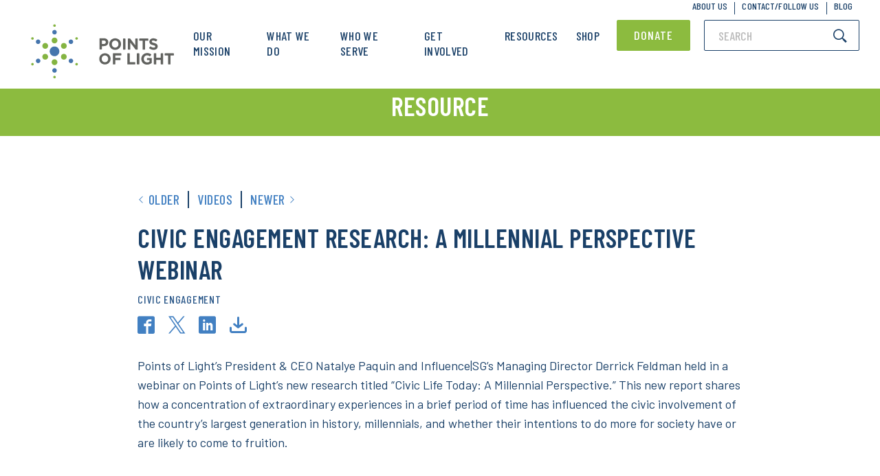

--- FILE ---
content_type: text/html; charset=UTF-8
request_url: https://www.pointsoflight.org/resources/civic-engagement-research-a-millennial-perspective-webinar/
body_size: 26206
content:
<!DOCTYPE html><html lang="en-US"><head><meta charset="UTF-8"><script type="text/javascript">(window.NREUM||(NREUM={})).init={ajax:{deny_list:["bam.nr-data.net"]},feature_flags:["soft_nav"]};(window.NREUM||(NREUM={})).loader_config={licenseKey:"186e3e476f",applicationID:"261372667",browserID:"261372719"};;/*! For license information please see nr-loader-rum-1.308.0.min.js.LICENSE.txt */
(()=>{var e,t,r={163:(e,t,r)=>{"use strict";r.d(t,{j:()=>E});var n=r(384),i=r(1741);var a=r(2555);r(860).K7.genericEvents;const s="experimental.resources",o="register",c=e=>{if(!e||"string"!=typeof e)return!1;try{document.createDocumentFragment().querySelector(e)}catch{return!1}return!0};var d=r(2614),u=r(944),l=r(8122);const f="[data-nr-mask]",g=e=>(0,l.a)(e,(()=>{const e={feature_flags:[],experimental:{allow_registered_children:!1,resources:!1},mask_selector:"*",block_selector:"[data-nr-block]",mask_input_options:{color:!1,date:!1,"datetime-local":!1,email:!1,month:!1,number:!1,range:!1,search:!1,tel:!1,text:!1,time:!1,url:!1,week:!1,textarea:!1,select:!1,password:!0}};return{ajax:{deny_list:void 0,block_internal:!0,enabled:!0,autoStart:!0},api:{get allow_registered_children(){return e.feature_flags.includes(o)||e.experimental.allow_registered_children},set allow_registered_children(t){e.experimental.allow_registered_children=t},duplicate_registered_data:!1},browser_consent_mode:{enabled:!1},distributed_tracing:{enabled:void 0,exclude_newrelic_header:void 0,cors_use_newrelic_header:void 0,cors_use_tracecontext_headers:void 0,allowed_origins:void 0},get feature_flags(){return e.feature_flags},set feature_flags(t){e.feature_flags=t},generic_events:{enabled:!0,autoStart:!0},harvest:{interval:30},jserrors:{enabled:!0,autoStart:!0},logging:{enabled:!0,autoStart:!0},metrics:{enabled:!0,autoStart:!0},obfuscate:void 0,page_action:{enabled:!0},page_view_event:{enabled:!0,autoStart:!0},page_view_timing:{enabled:!0,autoStart:!0},performance:{capture_marks:!1,capture_measures:!1,capture_detail:!0,resources:{get enabled(){return e.feature_flags.includes(s)||e.experimental.resources},set enabled(t){e.experimental.resources=t},asset_types:[],first_party_domains:[],ignore_newrelic:!0}},privacy:{cookies_enabled:!0},proxy:{assets:void 0,beacon:void 0},session:{expiresMs:d.wk,inactiveMs:d.BB},session_replay:{autoStart:!0,enabled:!1,preload:!1,sampling_rate:10,error_sampling_rate:100,collect_fonts:!1,inline_images:!1,fix_stylesheets:!0,mask_all_inputs:!0,get mask_text_selector(){return e.mask_selector},set mask_text_selector(t){c(t)?e.mask_selector="".concat(t,",").concat(f):""===t||null===t?e.mask_selector=f:(0,u.R)(5,t)},get block_class(){return"nr-block"},get ignore_class(){return"nr-ignore"},get mask_text_class(){return"nr-mask"},get block_selector(){return e.block_selector},set block_selector(t){c(t)?e.block_selector+=",".concat(t):""!==t&&(0,u.R)(6,t)},get mask_input_options(){return e.mask_input_options},set mask_input_options(t){t&&"object"==typeof t?e.mask_input_options={...t,password:!0}:(0,u.R)(7,t)}},session_trace:{enabled:!0,autoStart:!0},soft_navigations:{enabled:!0,autoStart:!0},spa:{enabled:!0,autoStart:!0},ssl:void 0,user_actions:{enabled:!0,elementAttributes:["id","className","tagName","type"]}}})());var p=r(6154),m=r(9324);let h=0;const v={buildEnv:m.F3,distMethod:m.Xs,version:m.xv,originTime:p.WN},b={consented:!1},y={appMetadata:{},get consented(){return this.session?.state?.consent||b.consented},set consented(e){b.consented=e},customTransaction:void 0,denyList:void 0,disabled:!1,harvester:void 0,isolatedBacklog:!1,isRecording:!1,loaderType:void 0,maxBytes:3e4,obfuscator:void 0,onerror:void 0,ptid:void 0,releaseIds:{},session:void 0,timeKeeper:void 0,registeredEntities:[],jsAttributesMetadata:{bytes:0},get harvestCount(){return++h}},_=e=>{const t=(0,l.a)(e,y),r=Object.keys(v).reduce((e,t)=>(e[t]={value:v[t],writable:!1,configurable:!0,enumerable:!0},e),{});return Object.defineProperties(t,r)};var w=r(5701);const x=e=>{const t=e.startsWith("http");e+="/",r.p=t?e:"https://"+e};var R=r(7836),k=r(3241);const A={accountID:void 0,trustKey:void 0,agentID:void 0,licenseKey:void 0,applicationID:void 0,xpid:void 0},S=e=>(0,l.a)(e,A),T=new Set;function E(e,t={},r,s){let{init:o,info:c,loader_config:d,runtime:u={},exposed:l=!0}=t;if(!c){const e=(0,n.pV)();o=e.init,c=e.info,d=e.loader_config}e.init=g(o||{}),e.loader_config=S(d||{}),c.jsAttributes??={},p.bv&&(c.jsAttributes.isWorker=!0),e.info=(0,a.D)(c);const f=e.init,m=[c.beacon,c.errorBeacon];T.has(e.agentIdentifier)||(f.proxy.assets&&(x(f.proxy.assets),m.push(f.proxy.assets)),f.proxy.beacon&&m.push(f.proxy.beacon),e.beacons=[...m],function(e){const t=(0,n.pV)();Object.getOwnPropertyNames(i.W.prototype).forEach(r=>{const n=i.W.prototype[r];if("function"!=typeof n||"constructor"===n)return;let a=t[r];e[r]&&!1!==e.exposed&&"micro-agent"!==e.runtime?.loaderType&&(t[r]=(...t)=>{const n=e[r](...t);return a?a(...t):n})})}(e),(0,n.US)("activatedFeatures",w.B)),u.denyList=[...f.ajax.deny_list||[],...f.ajax.block_internal?m:[]],u.ptid=e.agentIdentifier,u.loaderType=r,e.runtime=_(u),T.has(e.agentIdentifier)||(e.ee=R.ee.get(e.agentIdentifier),e.exposed=l,(0,k.W)({agentIdentifier:e.agentIdentifier,drained:!!w.B?.[e.agentIdentifier],type:"lifecycle",name:"initialize",feature:void 0,data:e.config})),T.add(e.agentIdentifier)}},384:(e,t,r)=>{"use strict";r.d(t,{NT:()=>s,US:()=>u,Zm:()=>o,bQ:()=>d,dV:()=>c,pV:()=>l});var n=r(6154),i=r(1863),a=r(1910);const s={beacon:"bam.nr-data.net",errorBeacon:"bam.nr-data.net"};function o(){return n.gm.NREUM||(n.gm.NREUM={}),void 0===n.gm.newrelic&&(n.gm.newrelic=n.gm.NREUM),n.gm.NREUM}function c(){let e=o();return e.o||(e.o={ST:n.gm.setTimeout,SI:n.gm.setImmediate||n.gm.setInterval,CT:n.gm.clearTimeout,XHR:n.gm.XMLHttpRequest,REQ:n.gm.Request,EV:n.gm.Event,PR:n.gm.Promise,MO:n.gm.MutationObserver,FETCH:n.gm.fetch,WS:n.gm.WebSocket},(0,a.i)(...Object.values(e.o))),e}function d(e,t){let r=o();r.initializedAgents??={},t.initializedAt={ms:(0,i.t)(),date:new Date},r.initializedAgents[e]=t}function u(e,t){o()[e]=t}function l(){return function(){let e=o();const t=e.info||{};e.info={beacon:s.beacon,errorBeacon:s.errorBeacon,...t}}(),function(){let e=o();const t=e.init||{};e.init={...t}}(),c(),function(){let e=o();const t=e.loader_config||{};e.loader_config={...t}}(),o()}},782:(e,t,r)=>{"use strict";r.d(t,{T:()=>n});const n=r(860).K7.pageViewTiming},860:(e,t,r)=>{"use strict";r.d(t,{$J:()=>u,K7:()=>c,P3:()=>d,XX:()=>i,Yy:()=>o,df:()=>a,qY:()=>n,v4:()=>s});const n="events",i="jserrors",a="browser/blobs",s="rum",o="browser/logs",c={ajax:"ajax",genericEvents:"generic_events",jserrors:i,logging:"logging",metrics:"metrics",pageAction:"page_action",pageViewEvent:"page_view_event",pageViewTiming:"page_view_timing",sessionReplay:"session_replay",sessionTrace:"session_trace",softNav:"soft_navigations",spa:"spa"},d={[c.pageViewEvent]:1,[c.pageViewTiming]:2,[c.metrics]:3,[c.jserrors]:4,[c.spa]:5,[c.ajax]:6,[c.sessionTrace]:7,[c.softNav]:8,[c.sessionReplay]:9,[c.logging]:10,[c.genericEvents]:11},u={[c.pageViewEvent]:s,[c.pageViewTiming]:n,[c.ajax]:n,[c.spa]:n,[c.softNav]:n,[c.metrics]:i,[c.jserrors]:i,[c.sessionTrace]:a,[c.sessionReplay]:a,[c.logging]:o,[c.genericEvents]:"ins"}},944:(e,t,r)=>{"use strict";r.d(t,{R:()=>i});var n=r(3241);function i(e,t){"function"==typeof console.debug&&(console.debug("New Relic Warning: https://github.com/newrelic/newrelic-browser-agent/blob/main/docs/warning-codes.md#".concat(e),t),(0,n.W)({agentIdentifier:null,drained:null,type:"data",name:"warn",feature:"warn",data:{code:e,secondary:t}}))}},1687:(e,t,r)=>{"use strict";r.d(t,{Ak:()=>d,Ze:()=>f,x3:()=>u});var n=r(3241),i=r(7836),a=r(3606),s=r(860),o=r(2646);const c={};function d(e,t){const r={staged:!1,priority:s.P3[t]||0};l(e),c[e].get(t)||c[e].set(t,r)}function u(e,t){e&&c[e]&&(c[e].get(t)&&c[e].delete(t),p(e,t,!1),c[e].size&&g(e))}function l(e){if(!e)throw new Error("agentIdentifier required");c[e]||(c[e]=new Map)}function f(e="",t="feature",r=!1){if(l(e),!e||!c[e].get(t)||r)return p(e,t);c[e].get(t).staged=!0,g(e)}function g(e){const t=Array.from(c[e]);t.every(([e,t])=>t.staged)&&(t.sort((e,t)=>e[1].priority-t[1].priority),t.forEach(([t])=>{c[e].delete(t),p(e,t)}))}function p(e,t,r=!0){const s=e?i.ee.get(e):i.ee,c=a.i.handlers;if(!s.aborted&&s.backlog&&c){if((0,n.W)({agentIdentifier:e,type:"lifecycle",name:"drain",feature:t}),r){const e=s.backlog[t],r=c[t];if(r){for(let t=0;e&&t<e.length;++t)m(e[t],r);Object.entries(r).forEach(([e,t])=>{Object.values(t||{}).forEach(t=>{t[0]?.on&&t[0]?.context()instanceof o.y&&t[0].on(e,t[1])})})}}s.isolatedBacklog||delete c[t],s.backlog[t]=null,s.emit("drain-"+t,[])}}function m(e,t){var r=e[1];Object.values(t[r]||{}).forEach(t=>{var r=e[0];if(t[0]===r){var n=t[1],i=e[3],a=e[2];n.apply(i,a)}})}},1738:(e,t,r)=>{"use strict";r.d(t,{U:()=>g,Y:()=>f});var n=r(3241),i=r(9908),a=r(1863),s=r(944),o=r(5701),c=r(3969),d=r(8362),u=r(860),l=r(4261);function f(e,t,r,a){const f=a||r;!f||f[e]&&f[e]!==d.d.prototype[e]||(f[e]=function(){(0,i.p)(c.xV,["API/"+e+"/called"],void 0,u.K7.metrics,r.ee),(0,n.W)({agentIdentifier:r.agentIdentifier,drained:!!o.B?.[r.agentIdentifier],type:"data",name:"api",feature:l.Pl+e,data:{}});try{return t.apply(this,arguments)}catch(e){(0,s.R)(23,e)}})}function g(e,t,r,n,s){const o=e.info;null===r?delete o.jsAttributes[t]:o.jsAttributes[t]=r,(s||null===r)&&(0,i.p)(l.Pl+n,[(0,a.t)(),t,r],void 0,"session",e.ee)}},1741:(e,t,r)=>{"use strict";r.d(t,{W:()=>a});var n=r(944),i=r(4261);class a{#e(e,...t){if(this[e]!==a.prototype[e])return this[e](...t);(0,n.R)(35,e)}addPageAction(e,t){return this.#e(i.hG,e,t)}register(e){return this.#e(i.eY,e)}recordCustomEvent(e,t){return this.#e(i.fF,e,t)}setPageViewName(e,t){return this.#e(i.Fw,e,t)}setCustomAttribute(e,t,r){return this.#e(i.cD,e,t,r)}noticeError(e,t){return this.#e(i.o5,e,t)}setUserId(e,t=!1){return this.#e(i.Dl,e,t)}setApplicationVersion(e){return this.#e(i.nb,e)}setErrorHandler(e){return this.#e(i.bt,e)}addRelease(e,t){return this.#e(i.k6,e,t)}log(e,t){return this.#e(i.$9,e,t)}start(){return this.#e(i.d3)}finished(e){return this.#e(i.BL,e)}recordReplay(){return this.#e(i.CH)}pauseReplay(){return this.#e(i.Tb)}addToTrace(e){return this.#e(i.U2,e)}setCurrentRouteName(e){return this.#e(i.PA,e)}interaction(e){return this.#e(i.dT,e)}wrapLogger(e,t,r){return this.#e(i.Wb,e,t,r)}measure(e,t){return this.#e(i.V1,e,t)}consent(e){return this.#e(i.Pv,e)}}},1863:(e,t,r)=>{"use strict";function n(){return Math.floor(performance.now())}r.d(t,{t:()=>n})},1910:(e,t,r)=>{"use strict";r.d(t,{i:()=>a});var n=r(944);const i=new Map;function a(...e){return e.every(e=>{if(i.has(e))return i.get(e);const t="function"==typeof e?e.toString():"",r=t.includes("[native code]"),a=t.includes("nrWrapper");return r||a||(0,n.R)(64,e?.name||t),i.set(e,r),r})}},2555:(e,t,r)=>{"use strict";r.d(t,{D:()=>o,f:()=>s});var n=r(384),i=r(8122);const a={beacon:n.NT.beacon,errorBeacon:n.NT.errorBeacon,licenseKey:void 0,applicationID:void 0,sa:void 0,queueTime:void 0,applicationTime:void 0,ttGuid:void 0,user:void 0,account:void 0,product:void 0,extra:void 0,jsAttributes:{},userAttributes:void 0,atts:void 0,transactionName:void 0,tNamePlain:void 0};function s(e){try{return!!e.licenseKey&&!!e.errorBeacon&&!!e.applicationID}catch(e){return!1}}const o=e=>(0,i.a)(e,a)},2614:(e,t,r)=>{"use strict";r.d(t,{BB:()=>s,H3:()=>n,g:()=>d,iL:()=>c,tS:()=>o,uh:()=>i,wk:()=>a});const n="NRBA",i="SESSION",a=144e5,s=18e5,o={STARTED:"session-started",PAUSE:"session-pause",RESET:"session-reset",RESUME:"session-resume",UPDATE:"session-update"},c={SAME_TAB:"same-tab",CROSS_TAB:"cross-tab"},d={OFF:0,FULL:1,ERROR:2}},2646:(e,t,r)=>{"use strict";r.d(t,{y:()=>n});class n{constructor(e){this.contextId=e}}},2843:(e,t,r)=>{"use strict";r.d(t,{G:()=>a,u:()=>i});var n=r(3878);function i(e,t=!1,r,i){(0,n.DD)("visibilitychange",function(){if(t)return void("hidden"===document.visibilityState&&e());e(document.visibilityState)},r,i)}function a(e,t,r){(0,n.sp)("pagehide",e,t,r)}},3241:(e,t,r)=>{"use strict";r.d(t,{W:()=>a});var n=r(6154);const i="newrelic";function a(e={}){try{n.gm.dispatchEvent(new CustomEvent(i,{detail:e}))}catch(e){}}},3606:(e,t,r)=>{"use strict";r.d(t,{i:()=>a});var n=r(9908);a.on=s;var i=a.handlers={};function a(e,t,r,a){s(a||n.d,i,e,t,r)}function s(e,t,r,i,a){a||(a="feature"),e||(e=n.d);var s=t[a]=t[a]||{};(s[r]=s[r]||[]).push([e,i])}},3878:(e,t,r)=>{"use strict";function n(e,t){return{capture:e,passive:!1,signal:t}}function i(e,t,r=!1,i){window.addEventListener(e,t,n(r,i))}function a(e,t,r=!1,i){document.addEventListener(e,t,n(r,i))}r.d(t,{DD:()=>a,jT:()=>n,sp:()=>i})},3969:(e,t,r)=>{"use strict";r.d(t,{TZ:()=>n,XG:()=>o,rs:()=>i,xV:()=>s,z_:()=>a});const n=r(860).K7.metrics,i="sm",a="cm",s="storeSupportabilityMetrics",o="storeEventMetrics"},4234:(e,t,r)=>{"use strict";r.d(t,{W:()=>a});var n=r(7836),i=r(1687);class a{constructor(e,t){this.agentIdentifier=e,this.ee=n.ee.get(e),this.featureName=t,this.blocked=!1}deregisterDrain(){(0,i.x3)(this.agentIdentifier,this.featureName)}}},4261:(e,t,r)=>{"use strict";r.d(t,{$9:()=>d,BL:()=>o,CH:()=>g,Dl:()=>_,Fw:()=>y,PA:()=>h,Pl:()=>n,Pv:()=>k,Tb:()=>l,U2:()=>a,V1:()=>R,Wb:()=>x,bt:()=>b,cD:()=>v,d3:()=>w,dT:()=>c,eY:()=>p,fF:()=>f,hG:()=>i,k6:()=>s,nb:()=>m,o5:()=>u});const n="api-",i="addPageAction",a="addToTrace",s="addRelease",o="finished",c="interaction",d="log",u="noticeError",l="pauseReplay",f="recordCustomEvent",g="recordReplay",p="register",m="setApplicationVersion",h="setCurrentRouteName",v="setCustomAttribute",b="setErrorHandler",y="setPageViewName",_="setUserId",w="start",x="wrapLogger",R="measure",k="consent"},5289:(e,t,r)=>{"use strict";r.d(t,{GG:()=>s,Qr:()=>c,sB:()=>o});var n=r(3878),i=r(6389);function a(){return"undefined"==typeof document||"complete"===document.readyState}function s(e,t){if(a())return e();const r=(0,i.J)(e),s=setInterval(()=>{a()&&(clearInterval(s),r())},500);(0,n.sp)("load",r,t)}function o(e){if(a())return e();(0,n.DD)("DOMContentLoaded",e)}function c(e){if(a())return e();(0,n.sp)("popstate",e)}},5607:(e,t,r)=>{"use strict";r.d(t,{W:()=>n});const n=(0,r(9566).bz)()},5701:(e,t,r)=>{"use strict";r.d(t,{B:()=>a,t:()=>s});var n=r(3241);const i=new Set,a={};function s(e,t){const r=t.agentIdentifier;a[r]??={},e&&"object"==typeof e&&(i.has(r)||(t.ee.emit("rumresp",[e]),a[r]=e,i.add(r),(0,n.W)({agentIdentifier:r,loaded:!0,drained:!0,type:"lifecycle",name:"load",feature:void 0,data:e})))}},6154:(e,t,r)=>{"use strict";r.d(t,{OF:()=>c,RI:()=>i,WN:()=>u,bv:()=>a,eN:()=>l,gm:()=>s,mw:()=>o,sb:()=>d});var n=r(1863);const i="undefined"!=typeof window&&!!window.document,a="undefined"!=typeof WorkerGlobalScope&&("undefined"!=typeof self&&self instanceof WorkerGlobalScope&&self.navigator instanceof WorkerNavigator||"undefined"!=typeof globalThis&&globalThis instanceof WorkerGlobalScope&&globalThis.navigator instanceof WorkerNavigator),s=i?window:"undefined"!=typeof WorkerGlobalScope&&("undefined"!=typeof self&&self instanceof WorkerGlobalScope&&self||"undefined"!=typeof globalThis&&globalThis instanceof WorkerGlobalScope&&globalThis),o=Boolean("hidden"===s?.document?.visibilityState),c=/iPad|iPhone|iPod/.test(s.navigator?.userAgent),d=c&&"undefined"==typeof SharedWorker,u=((()=>{const e=s.navigator?.userAgent?.match(/Firefox[/\s](\d+\.\d+)/);Array.isArray(e)&&e.length>=2&&e[1]})(),Date.now()-(0,n.t)()),l=()=>"undefined"!=typeof PerformanceNavigationTiming&&s?.performance?.getEntriesByType("navigation")?.[0]?.responseStart},6389:(e,t,r)=>{"use strict";function n(e,t=500,r={}){const n=r?.leading||!1;let i;return(...r)=>{n&&void 0===i&&(e.apply(this,r),i=setTimeout(()=>{i=clearTimeout(i)},t)),n||(clearTimeout(i),i=setTimeout(()=>{e.apply(this,r)},t))}}function i(e){let t=!1;return(...r)=>{t||(t=!0,e.apply(this,r))}}r.d(t,{J:()=>i,s:()=>n})},6630:(e,t,r)=>{"use strict";r.d(t,{T:()=>n});const n=r(860).K7.pageViewEvent},7699:(e,t,r)=>{"use strict";r.d(t,{It:()=>a,KC:()=>o,No:()=>i,qh:()=>s});var n=r(860);const i=16e3,a=1e6,s="SESSION_ERROR",o={[n.K7.logging]:!0,[n.K7.genericEvents]:!1,[n.K7.jserrors]:!1,[n.K7.ajax]:!1}},7836:(e,t,r)=>{"use strict";r.d(t,{P:()=>o,ee:()=>c});var n=r(384),i=r(8990),a=r(2646),s=r(5607);const o="nr@context:".concat(s.W),c=function e(t,r){var n={},s={},u={},l=!1;try{l=16===r.length&&d.initializedAgents?.[r]?.runtime.isolatedBacklog}catch(e){}var f={on:p,addEventListener:p,removeEventListener:function(e,t){var r=n[e];if(!r)return;for(var i=0;i<r.length;i++)r[i]===t&&r.splice(i,1)},emit:function(e,r,n,i,a){!1!==a&&(a=!0);if(c.aborted&&!i)return;t&&a&&t.emit(e,r,n);var o=g(n);m(e).forEach(e=>{e.apply(o,r)});var d=v()[s[e]];d&&d.push([f,e,r,o]);return o},get:h,listeners:m,context:g,buffer:function(e,t){const r=v();if(t=t||"feature",f.aborted)return;Object.entries(e||{}).forEach(([e,n])=>{s[n]=t,t in r||(r[t]=[])})},abort:function(){f._aborted=!0,Object.keys(f.backlog).forEach(e=>{delete f.backlog[e]})},isBuffering:function(e){return!!v()[s[e]]},debugId:r,backlog:l?{}:t&&"object"==typeof t.backlog?t.backlog:{},isolatedBacklog:l};return Object.defineProperty(f,"aborted",{get:()=>{let e=f._aborted||!1;return e||(t&&(e=t.aborted),e)}}),f;function g(e){return e&&e instanceof a.y?e:e?(0,i.I)(e,o,()=>new a.y(o)):new a.y(o)}function p(e,t){n[e]=m(e).concat(t)}function m(e){return n[e]||[]}function h(t){return u[t]=u[t]||e(f,t)}function v(){return f.backlog}}(void 0,"globalEE"),d=(0,n.Zm)();d.ee||(d.ee=c)},8122:(e,t,r)=>{"use strict";r.d(t,{a:()=>i});var n=r(944);function i(e,t){try{if(!e||"object"!=typeof e)return(0,n.R)(3);if(!t||"object"!=typeof t)return(0,n.R)(4);const r=Object.create(Object.getPrototypeOf(t),Object.getOwnPropertyDescriptors(t)),a=0===Object.keys(r).length?e:r;for(let s in a)if(void 0!==e[s])try{if(null===e[s]){r[s]=null;continue}Array.isArray(e[s])&&Array.isArray(t[s])?r[s]=Array.from(new Set([...e[s],...t[s]])):"object"==typeof e[s]&&"object"==typeof t[s]?r[s]=i(e[s],t[s]):r[s]=e[s]}catch(e){r[s]||(0,n.R)(1,e)}return r}catch(e){(0,n.R)(2,e)}}},8362:(e,t,r)=>{"use strict";r.d(t,{d:()=>a});var n=r(9566),i=r(1741);class a extends i.W{agentIdentifier=(0,n.LA)(16)}},8374:(e,t,r)=>{r.nc=(()=>{try{return document?.currentScript?.nonce}catch(e){}return""})()},8990:(e,t,r)=>{"use strict";r.d(t,{I:()=>i});var n=Object.prototype.hasOwnProperty;function i(e,t,r){if(n.call(e,t))return e[t];var i=r();if(Object.defineProperty&&Object.keys)try{return Object.defineProperty(e,t,{value:i,writable:!0,enumerable:!1}),i}catch(e){}return e[t]=i,i}},9324:(e,t,r)=>{"use strict";r.d(t,{F3:()=>i,Xs:()=>a,xv:()=>n});const n="1.308.0",i="PROD",a="CDN"},9566:(e,t,r)=>{"use strict";r.d(t,{LA:()=>o,bz:()=>s});var n=r(6154);const i="xxxxxxxx-xxxx-4xxx-yxxx-xxxxxxxxxxxx";function a(e,t){return e?15&e[t]:16*Math.random()|0}function s(){const e=n.gm?.crypto||n.gm?.msCrypto;let t,r=0;return e&&e.getRandomValues&&(t=e.getRandomValues(new Uint8Array(30))),i.split("").map(e=>"x"===e?a(t,r++).toString(16):"y"===e?(3&a()|8).toString(16):e).join("")}function o(e){const t=n.gm?.crypto||n.gm?.msCrypto;let r,i=0;t&&t.getRandomValues&&(r=t.getRandomValues(new Uint8Array(e)));const s=[];for(var o=0;o<e;o++)s.push(a(r,i++).toString(16));return s.join("")}},9908:(e,t,r)=>{"use strict";r.d(t,{d:()=>n,p:()=>i});var n=r(7836).ee.get("handle");function i(e,t,r,i,a){a?(a.buffer([e],i),a.emit(e,t,r)):(n.buffer([e],i),n.emit(e,t,r))}}},n={};function i(e){var t=n[e];if(void 0!==t)return t.exports;var a=n[e]={exports:{}};return r[e](a,a.exports,i),a.exports}i.m=r,i.d=(e,t)=>{for(var r in t)i.o(t,r)&&!i.o(e,r)&&Object.defineProperty(e,r,{enumerable:!0,get:t[r]})},i.f={},i.e=e=>Promise.all(Object.keys(i.f).reduce((t,r)=>(i.f[r](e,t),t),[])),i.u=e=>"nr-rum-1.308.0.min.js",i.o=(e,t)=>Object.prototype.hasOwnProperty.call(e,t),e={},t="NRBA-1.308.0.PROD:",i.l=(r,n,a,s)=>{if(e[r])e[r].push(n);else{var o,c;if(void 0!==a)for(var d=document.getElementsByTagName("script"),u=0;u<d.length;u++){var l=d[u];if(l.getAttribute("src")==r||l.getAttribute("data-webpack")==t+a){o=l;break}}if(!o){c=!0;var f={296:"sha512-+MIMDsOcckGXa1EdWHqFNv7P+JUkd5kQwCBr3KE6uCvnsBNUrdSt4a/3/L4j4TxtnaMNjHpza2/erNQbpacJQA=="};(o=document.createElement("script")).charset="utf-8",i.nc&&o.setAttribute("nonce",i.nc),o.setAttribute("data-webpack",t+a),o.src=r,0!==o.src.indexOf(window.location.origin+"/")&&(o.crossOrigin="anonymous"),f[s]&&(o.integrity=f[s])}e[r]=[n];var g=(t,n)=>{o.onerror=o.onload=null,clearTimeout(p);var i=e[r];if(delete e[r],o.parentNode&&o.parentNode.removeChild(o),i&&i.forEach(e=>e(n)),t)return t(n)},p=setTimeout(g.bind(null,void 0,{type:"timeout",target:o}),12e4);o.onerror=g.bind(null,o.onerror),o.onload=g.bind(null,o.onload),c&&document.head.appendChild(o)}},i.r=e=>{"undefined"!=typeof Symbol&&Symbol.toStringTag&&Object.defineProperty(e,Symbol.toStringTag,{value:"Module"}),Object.defineProperty(e,"__esModule",{value:!0})},i.p="https://js-agent.newrelic.com/",(()=>{var e={374:0,840:0};i.f.j=(t,r)=>{var n=i.o(e,t)?e[t]:void 0;if(0!==n)if(n)r.push(n[2]);else{var a=new Promise((r,i)=>n=e[t]=[r,i]);r.push(n[2]=a);var s=i.p+i.u(t),o=new Error;i.l(s,r=>{if(i.o(e,t)&&(0!==(n=e[t])&&(e[t]=void 0),n)){var a=r&&("load"===r.type?"missing":r.type),s=r&&r.target&&r.target.src;o.message="Loading chunk "+t+" failed: ("+a+": "+s+")",o.name="ChunkLoadError",o.type=a,o.request=s,n[1](o)}},"chunk-"+t,t)}};var t=(t,r)=>{var n,a,[s,o,c]=r,d=0;if(s.some(t=>0!==e[t])){for(n in o)i.o(o,n)&&(i.m[n]=o[n]);if(c)c(i)}for(t&&t(r);d<s.length;d++)a=s[d],i.o(e,a)&&e[a]&&e[a][0](),e[a]=0},r=self["webpackChunk:NRBA-1.308.0.PROD"]=self["webpackChunk:NRBA-1.308.0.PROD"]||[];r.forEach(t.bind(null,0)),r.push=t.bind(null,r.push.bind(r))})(),(()=>{"use strict";i(8374);var e=i(8362),t=i(860);const r=Object.values(t.K7);var n=i(163);var a=i(9908),s=i(1863),o=i(4261),c=i(1738);var d=i(1687),u=i(4234),l=i(5289),f=i(6154),g=i(944),p=i(384);const m=e=>f.RI&&!0===e?.privacy.cookies_enabled;function h(e){return!!(0,p.dV)().o.MO&&m(e)&&!0===e?.session_trace.enabled}var v=i(6389),b=i(7699);class y extends u.W{constructor(e,t){super(e.agentIdentifier,t),this.agentRef=e,this.abortHandler=void 0,this.featAggregate=void 0,this.loadedSuccessfully=void 0,this.onAggregateImported=new Promise(e=>{this.loadedSuccessfully=e}),this.deferred=Promise.resolve(),!1===e.init[this.featureName].autoStart?this.deferred=new Promise((t,r)=>{this.ee.on("manual-start-all",(0,v.J)(()=>{(0,d.Ak)(e.agentIdentifier,this.featureName),t()}))}):(0,d.Ak)(e.agentIdentifier,t)}importAggregator(e,t,r={}){if(this.featAggregate)return;const n=async()=>{let n;await this.deferred;try{if(m(e.init)){const{setupAgentSession:t}=await i.e(296).then(i.bind(i,3305));n=t(e)}}catch(e){(0,g.R)(20,e),this.ee.emit("internal-error",[e]),(0,a.p)(b.qh,[e],void 0,this.featureName,this.ee)}try{if(!this.#t(this.featureName,n,e.init))return(0,d.Ze)(this.agentIdentifier,this.featureName),void this.loadedSuccessfully(!1);const{Aggregate:i}=await t();this.featAggregate=new i(e,r),e.runtime.harvester.initializedAggregates.push(this.featAggregate),this.loadedSuccessfully(!0)}catch(e){(0,g.R)(34,e),this.abortHandler?.(),(0,d.Ze)(this.agentIdentifier,this.featureName,!0),this.loadedSuccessfully(!1),this.ee&&this.ee.abort()}};f.RI?(0,l.GG)(()=>n(),!0):n()}#t(e,r,n){if(this.blocked)return!1;switch(e){case t.K7.sessionReplay:return h(n)&&!!r;case t.K7.sessionTrace:return!!r;default:return!0}}}var _=i(6630),w=i(2614),x=i(3241);class R extends y{static featureName=_.T;constructor(e){var t;super(e,_.T),this.setupInspectionEvents(e.agentIdentifier),t=e,(0,c.Y)(o.Fw,function(e,r){"string"==typeof e&&("/"!==e.charAt(0)&&(e="/"+e),t.runtime.customTransaction=(r||"http://custom.transaction")+e,(0,a.p)(o.Pl+o.Fw,[(0,s.t)()],void 0,void 0,t.ee))},t),this.importAggregator(e,()=>i.e(296).then(i.bind(i,3943)))}setupInspectionEvents(e){const t=(t,r)=>{t&&(0,x.W)({agentIdentifier:e,timeStamp:t.timeStamp,loaded:"complete"===t.target.readyState,type:"window",name:r,data:t.target.location+""})};(0,l.sB)(e=>{t(e,"DOMContentLoaded")}),(0,l.GG)(e=>{t(e,"load")}),(0,l.Qr)(e=>{t(e,"navigate")}),this.ee.on(w.tS.UPDATE,(t,r)=>{(0,x.W)({agentIdentifier:e,type:"lifecycle",name:"session",data:r})})}}class k extends e.d{constructor(e){var t;(super(),f.gm)?(this.features={},(0,p.bQ)(this.agentIdentifier,this),this.desiredFeatures=new Set(e.features||[]),this.desiredFeatures.add(R),(0,n.j)(this,e,e.loaderType||"agent"),t=this,(0,c.Y)(o.cD,function(e,r,n=!1){if("string"==typeof e){if(["string","number","boolean"].includes(typeof r)||null===r)return(0,c.U)(t,e,r,o.cD,n);(0,g.R)(40,typeof r)}else(0,g.R)(39,typeof e)},t),function(e){(0,c.Y)(o.Dl,function(t,r=!1){if("string"!=typeof t&&null!==t)return void(0,g.R)(41,typeof t);const n=e.info.jsAttributes["enduser.id"];r&&null!=n&&n!==t?(0,a.p)(o.Pl+"setUserIdAndResetSession",[t],void 0,"session",e.ee):(0,c.U)(e,"enduser.id",t,o.Dl,!0)},e)}(this),function(e){(0,c.Y)(o.nb,function(t){if("string"==typeof t||null===t)return(0,c.U)(e,"application.version",t,o.nb,!1);(0,g.R)(42,typeof t)},e)}(this),function(e){(0,c.Y)(o.d3,function(){e.ee.emit("manual-start-all")},e)}(this),function(e){(0,c.Y)(o.Pv,function(t=!0){if("boolean"==typeof t){if((0,a.p)(o.Pl+o.Pv,[t],void 0,"session",e.ee),e.runtime.consented=t,t){const t=e.features.page_view_event;t.onAggregateImported.then(e=>{const r=t.featAggregate;e&&!r.sentRum&&r.sendRum()})}}else(0,g.R)(65,typeof t)},e)}(this),this.run()):(0,g.R)(21)}get config(){return{info:this.info,init:this.init,loader_config:this.loader_config,runtime:this.runtime}}get api(){return this}run(){try{const e=function(e){const t={};return r.forEach(r=>{t[r]=!!e[r]?.enabled}),t}(this.init),n=[...this.desiredFeatures];n.sort((e,r)=>t.P3[e.featureName]-t.P3[r.featureName]),n.forEach(r=>{if(!e[r.featureName]&&r.featureName!==t.K7.pageViewEvent)return;if(r.featureName===t.K7.spa)return void(0,g.R)(67);const n=function(e){switch(e){case t.K7.ajax:return[t.K7.jserrors];case t.K7.sessionTrace:return[t.K7.ajax,t.K7.pageViewEvent];case t.K7.sessionReplay:return[t.K7.sessionTrace];case t.K7.pageViewTiming:return[t.K7.pageViewEvent];default:return[]}}(r.featureName).filter(e=>!(e in this.features));n.length>0&&(0,g.R)(36,{targetFeature:r.featureName,missingDependencies:n}),this.features[r.featureName]=new r(this)})}catch(e){(0,g.R)(22,e);for(const e in this.features)this.features[e].abortHandler?.();const t=(0,p.Zm)();delete t.initializedAgents[this.agentIdentifier]?.features,delete this.sharedAggregator;return t.ee.get(this.agentIdentifier).abort(),!1}}}var A=i(2843),S=i(782);class T extends y{static featureName=S.T;constructor(e){super(e,S.T),f.RI&&((0,A.u)(()=>(0,a.p)("docHidden",[(0,s.t)()],void 0,S.T,this.ee),!0),(0,A.G)(()=>(0,a.p)("winPagehide",[(0,s.t)()],void 0,S.T,this.ee)),this.importAggregator(e,()=>i.e(296).then(i.bind(i,2117))))}}var E=i(3969);class I extends y{static featureName=E.TZ;constructor(e){super(e,E.TZ),f.RI&&document.addEventListener("securitypolicyviolation",e=>{(0,a.p)(E.xV,["Generic/CSPViolation/Detected"],void 0,this.featureName,this.ee)}),this.importAggregator(e,()=>i.e(296).then(i.bind(i,9623)))}}new k({features:[R,T,I],loaderType:"lite"})})()})();</script><meta name="viewport" content="width=device-width, initial-scale=1">  <script defer src="[data-uri]"></script> <link rel="profile" href="https://gmpg.org/xfn/11"><link rel="pingback" href="https://www.pointsoflight.org/xmlrpc.php"><link rel="apple-touch-icon" sizes="180x180" href="/apple-touch-icon.png"><link rel="icon" type="image/png" sizes="32x32" href="/favicon-32x32.png"><link rel="icon" type="image/png" sizes="16x16" href="/favicon-16x16.png"><link rel="manifest" href="/site.webmanifest"><link rel="mask-icon" href="/safari-pinned-tab.svg" color="#5bbad5"><meta name="msapplication-TileColor" content="#ffffff"><meta name="theme-color" content="#ffffff"><link rel="stylesheet" href="https://cdn.icomoon.io/69148/PointsofLight/style.css?yxqp5e"><link href="https://fonts.googleapis.com/css?family=Barlow+Condensed:500,600,600i,700|Barlow:400,400i,500,700|Zilla+Slab:300,400,500,600" rel="stylesheet"><meta name='robots' content='index, follow, max-image-preview:large, max-snippet:-1, max-video-preview:-1' /><style>img:is([sizes="auto" i], [sizes^="auto," i]) { contain-intrinsic-size: 3000px 1500px }</style><title>Civic Engagement Research: A Millennial Perspective Webinar - Points of Light</title><link rel="canonical" href="https://www.pointsoflight.org/resources/civic-engagement-research-a-millennial-perspective-webinar/" /><meta property="og:locale" content="en_US" /><meta property="og:type" content="article" /><meta property="og:title" content="Civic Engagement Research: A Millennial Perspective Webinar - Points of Light" /><meta property="og:description" content="Points of Light’s President &#038; CEO Natalye Paquin and Influence|SG’s Managing Director Derrick Feldman held in a webinar on Points of Light’s…" /><meta property="og:url" content="https://www.pointsoflight.org/resources/civic-engagement-research-a-millennial-perspective-webinar/" /><meta property="og:site_name" content="Points of Light" /><meta property="article:modified_time" content="2023-05-19T14:21:14+00:00" /><meta name="twitter:card" content="summary_large_image" /> <script type="application/ld+json" class="yoast-schema-graph">{"@context":"https://schema.org","@graph":[{"@type":"WebPage","@id":"https://www.pointsoflight.org/resources/civic-engagement-research-a-millennial-perspective-webinar/","url":"https://www.pointsoflight.org/resources/civic-engagement-research-a-millennial-perspective-webinar/","name":"Civic Engagement Research: A Millennial Perspective Webinar - Points of Light","isPartOf":{"@id":"https://www.pointsoflight.org/#website"},"datePublished":"2021-10-07T13:00:49+00:00","dateModified":"2023-05-19T14:21:14+00:00","breadcrumb":{"@id":"https://www.pointsoflight.org/resources/civic-engagement-research-a-millennial-perspective-webinar/#breadcrumb"},"inLanguage":"en-US","potentialAction":[{"@type":"ReadAction","target":["https://www.pointsoflight.org/resources/civic-engagement-research-a-millennial-perspective-webinar/"]}]},{"@type":"BreadcrumbList","@id":"https://www.pointsoflight.org/resources/civic-engagement-research-a-millennial-perspective-webinar/#breadcrumb","itemListElement":[{"@type":"ListItem","position":1,"name":"Home","item":"https://www.pointsoflight.org/"},{"@type":"ListItem","position":2,"name":"Civic Engagement Research: A Millennial Perspective Webinar"}]},{"@type":"WebSite","@id":"https://www.pointsoflight.org/#website","url":"https://www.pointsoflight.org/","name":"Points of Light","description":"We put people at the center of change.","potentialAction":[{"@type":"SearchAction","target":{"@type":"EntryPoint","urlTemplate":"https://www.pointsoflight.org/?s={search_term_string}"},"query-input":{"@type":"PropertyValueSpecification","valueRequired":true,"valueName":"search_term_string"}}],"inLanguage":"en-US"}]}</script> <link rel='dns-prefetch' href='//www.pointsoflight.org' /><link rel='dns-prefetch' href='//js.hs-scripts.com' /><link rel="alternate" type="application/rss+xml" title="Points of Light &raquo; Feed" href="https://www.pointsoflight.org/feed/" /><link rel="alternate" type="application/rss+xml" title="Points of Light &raquo; Comments Feed" href="https://www.pointsoflight.org/comments/feed/" /><link rel='stylesheet' id='wp-block-library-css' href='https://www.pointsoflight.org/wp-includes/css/dist/block-library/style.min.css?ver=6.7.1' type='text/css' media='all' /><link rel='stylesheet' id='pardot-css' href='https://www.pointsoflight.org/wp-content/uploads/autoptimize/css/autoptimize_single_2cfc6eeaeb5fd285a7b1058008db8cbb.css?ver=1768322585' type='text/css' media='all' /><style id='classic-theme-styles-inline-css' type='text/css'>/*! This file is auto-generated */
.wp-block-button__link{color:#fff;background-color:#32373c;border-radius:9999px;box-shadow:none;text-decoration:none;padding:calc(.667em + 2px) calc(1.333em + 2px);font-size:1.125em}.wp-block-file__button{background:#32373c;color:#fff;text-decoration:none}</style><style id='global-styles-inline-css' type='text/css'>:root{--wp--preset--aspect-ratio--square: 1;--wp--preset--aspect-ratio--4-3: 4/3;--wp--preset--aspect-ratio--3-4: 3/4;--wp--preset--aspect-ratio--3-2: 3/2;--wp--preset--aspect-ratio--2-3: 2/3;--wp--preset--aspect-ratio--16-9: 16/9;--wp--preset--aspect-ratio--9-16: 9/16;--wp--preset--color--black: #000000;--wp--preset--color--cyan-bluish-gray: #abb8c3;--wp--preset--color--white: #ffffff;--wp--preset--color--pale-pink: #f78da7;--wp--preset--color--vivid-red: #cf2e2e;--wp--preset--color--luminous-vivid-orange: #ff6900;--wp--preset--color--luminous-vivid-amber: #fcb900;--wp--preset--color--light-green-cyan: #7bdcb5;--wp--preset--color--vivid-green-cyan: #00d084;--wp--preset--color--pale-cyan-blue: #8ed1fc;--wp--preset--color--vivid-cyan-blue: #0693e3;--wp--preset--color--vivid-purple: #9b51e0;--wp--preset--gradient--vivid-cyan-blue-to-vivid-purple: linear-gradient(135deg,rgba(6,147,227,1) 0%,rgb(155,81,224) 100%);--wp--preset--gradient--light-green-cyan-to-vivid-green-cyan: linear-gradient(135deg,rgb(122,220,180) 0%,rgb(0,208,130) 100%);--wp--preset--gradient--luminous-vivid-amber-to-luminous-vivid-orange: linear-gradient(135deg,rgba(252,185,0,1) 0%,rgba(255,105,0,1) 100%);--wp--preset--gradient--luminous-vivid-orange-to-vivid-red: linear-gradient(135deg,rgba(255,105,0,1) 0%,rgb(207,46,46) 100%);--wp--preset--gradient--very-light-gray-to-cyan-bluish-gray: linear-gradient(135deg,rgb(238,238,238) 0%,rgb(169,184,195) 100%);--wp--preset--gradient--cool-to-warm-spectrum: linear-gradient(135deg,rgb(74,234,220) 0%,rgb(151,120,209) 20%,rgb(207,42,186) 40%,rgb(238,44,130) 60%,rgb(251,105,98) 80%,rgb(254,248,76) 100%);--wp--preset--gradient--blush-light-purple: linear-gradient(135deg,rgb(255,206,236) 0%,rgb(152,150,240) 100%);--wp--preset--gradient--blush-bordeaux: linear-gradient(135deg,rgb(254,205,165) 0%,rgb(254,45,45) 50%,rgb(107,0,62) 100%);--wp--preset--gradient--luminous-dusk: linear-gradient(135deg,rgb(255,203,112) 0%,rgb(199,81,192) 50%,rgb(65,88,208) 100%);--wp--preset--gradient--pale-ocean: linear-gradient(135deg,rgb(255,245,203) 0%,rgb(182,227,212) 50%,rgb(51,167,181) 100%);--wp--preset--gradient--electric-grass: linear-gradient(135deg,rgb(202,248,128) 0%,rgb(113,206,126) 100%);--wp--preset--gradient--midnight: linear-gradient(135deg,rgb(2,3,129) 0%,rgb(40,116,252) 100%);--wp--preset--font-size--small: 13px;--wp--preset--font-size--medium: 20px;--wp--preset--font-size--large: 36px;--wp--preset--font-size--x-large: 42px;--wp--preset--spacing--20: 0.44rem;--wp--preset--spacing--30: 0.67rem;--wp--preset--spacing--40: 1rem;--wp--preset--spacing--50: 1.5rem;--wp--preset--spacing--60: 2.25rem;--wp--preset--spacing--70: 3.38rem;--wp--preset--spacing--80: 5.06rem;--wp--preset--shadow--natural: 6px 6px 9px rgba(0, 0, 0, 0.2);--wp--preset--shadow--deep: 12px 12px 50px rgba(0, 0, 0, 0.4);--wp--preset--shadow--sharp: 6px 6px 0px rgba(0, 0, 0, 0.2);--wp--preset--shadow--outlined: 6px 6px 0px -3px rgba(255, 255, 255, 1), 6px 6px rgba(0, 0, 0, 1);--wp--preset--shadow--crisp: 6px 6px 0px rgba(0, 0, 0, 1);}:where(.is-layout-flex){gap: 0.5em;}:where(.is-layout-grid){gap: 0.5em;}body .is-layout-flex{display: flex;}.is-layout-flex{flex-wrap: wrap;align-items: center;}.is-layout-flex > :is(*, div){margin: 0;}body .is-layout-grid{display: grid;}.is-layout-grid > :is(*, div){margin: 0;}:where(.wp-block-columns.is-layout-flex){gap: 2em;}:where(.wp-block-columns.is-layout-grid){gap: 2em;}:where(.wp-block-post-template.is-layout-flex){gap: 1.25em;}:where(.wp-block-post-template.is-layout-grid){gap: 1.25em;}.has-black-color{color: var(--wp--preset--color--black) !important;}.has-cyan-bluish-gray-color{color: var(--wp--preset--color--cyan-bluish-gray) !important;}.has-white-color{color: var(--wp--preset--color--white) !important;}.has-pale-pink-color{color: var(--wp--preset--color--pale-pink) !important;}.has-vivid-red-color{color: var(--wp--preset--color--vivid-red) !important;}.has-luminous-vivid-orange-color{color: var(--wp--preset--color--luminous-vivid-orange) !important;}.has-luminous-vivid-amber-color{color: var(--wp--preset--color--luminous-vivid-amber) !important;}.has-light-green-cyan-color{color: var(--wp--preset--color--light-green-cyan) !important;}.has-vivid-green-cyan-color{color: var(--wp--preset--color--vivid-green-cyan) !important;}.has-pale-cyan-blue-color{color: var(--wp--preset--color--pale-cyan-blue) !important;}.has-vivid-cyan-blue-color{color: var(--wp--preset--color--vivid-cyan-blue) !important;}.has-vivid-purple-color{color: var(--wp--preset--color--vivid-purple) !important;}.has-black-background-color{background-color: var(--wp--preset--color--black) !important;}.has-cyan-bluish-gray-background-color{background-color: var(--wp--preset--color--cyan-bluish-gray) !important;}.has-white-background-color{background-color: var(--wp--preset--color--white) !important;}.has-pale-pink-background-color{background-color: var(--wp--preset--color--pale-pink) !important;}.has-vivid-red-background-color{background-color: var(--wp--preset--color--vivid-red) !important;}.has-luminous-vivid-orange-background-color{background-color: var(--wp--preset--color--luminous-vivid-orange) !important;}.has-luminous-vivid-amber-background-color{background-color: var(--wp--preset--color--luminous-vivid-amber) !important;}.has-light-green-cyan-background-color{background-color: var(--wp--preset--color--light-green-cyan) !important;}.has-vivid-green-cyan-background-color{background-color: var(--wp--preset--color--vivid-green-cyan) !important;}.has-pale-cyan-blue-background-color{background-color: var(--wp--preset--color--pale-cyan-blue) !important;}.has-vivid-cyan-blue-background-color{background-color: var(--wp--preset--color--vivid-cyan-blue) !important;}.has-vivid-purple-background-color{background-color: var(--wp--preset--color--vivid-purple) !important;}.has-black-border-color{border-color: var(--wp--preset--color--black) !important;}.has-cyan-bluish-gray-border-color{border-color: var(--wp--preset--color--cyan-bluish-gray) !important;}.has-white-border-color{border-color: var(--wp--preset--color--white) !important;}.has-pale-pink-border-color{border-color: var(--wp--preset--color--pale-pink) !important;}.has-vivid-red-border-color{border-color: var(--wp--preset--color--vivid-red) !important;}.has-luminous-vivid-orange-border-color{border-color: var(--wp--preset--color--luminous-vivid-orange) !important;}.has-luminous-vivid-amber-border-color{border-color: var(--wp--preset--color--luminous-vivid-amber) !important;}.has-light-green-cyan-border-color{border-color: var(--wp--preset--color--light-green-cyan) !important;}.has-vivid-green-cyan-border-color{border-color: var(--wp--preset--color--vivid-green-cyan) !important;}.has-pale-cyan-blue-border-color{border-color: var(--wp--preset--color--pale-cyan-blue) !important;}.has-vivid-cyan-blue-border-color{border-color: var(--wp--preset--color--vivid-cyan-blue) !important;}.has-vivid-purple-border-color{border-color: var(--wp--preset--color--vivid-purple) !important;}.has-vivid-cyan-blue-to-vivid-purple-gradient-background{background: var(--wp--preset--gradient--vivid-cyan-blue-to-vivid-purple) !important;}.has-light-green-cyan-to-vivid-green-cyan-gradient-background{background: var(--wp--preset--gradient--light-green-cyan-to-vivid-green-cyan) !important;}.has-luminous-vivid-amber-to-luminous-vivid-orange-gradient-background{background: var(--wp--preset--gradient--luminous-vivid-amber-to-luminous-vivid-orange) !important;}.has-luminous-vivid-orange-to-vivid-red-gradient-background{background: var(--wp--preset--gradient--luminous-vivid-orange-to-vivid-red) !important;}.has-very-light-gray-to-cyan-bluish-gray-gradient-background{background: var(--wp--preset--gradient--very-light-gray-to-cyan-bluish-gray) !important;}.has-cool-to-warm-spectrum-gradient-background{background: var(--wp--preset--gradient--cool-to-warm-spectrum) !important;}.has-blush-light-purple-gradient-background{background: var(--wp--preset--gradient--blush-light-purple) !important;}.has-blush-bordeaux-gradient-background{background: var(--wp--preset--gradient--blush-bordeaux) !important;}.has-luminous-dusk-gradient-background{background: var(--wp--preset--gradient--luminous-dusk) !important;}.has-pale-ocean-gradient-background{background: var(--wp--preset--gradient--pale-ocean) !important;}.has-electric-grass-gradient-background{background: var(--wp--preset--gradient--electric-grass) !important;}.has-midnight-gradient-background{background: var(--wp--preset--gradient--midnight) !important;}.has-small-font-size{font-size: var(--wp--preset--font-size--small) !important;}.has-medium-font-size{font-size: var(--wp--preset--font-size--medium) !important;}.has-large-font-size{font-size: var(--wp--preset--font-size--large) !important;}.has-x-large-font-size{font-size: var(--wp--preset--font-size--x-large) !important;}
:where(.wp-block-post-template.is-layout-flex){gap: 1.25em;}:where(.wp-block-post-template.is-layout-grid){gap: 1.25em;}
:where(.wp-block-columns.is-layout-flex){gap: 2em;}:where(.wp-block-columns.is-layout-grid){gap: 2em;}
:root :where(.wp-block-pullquote){font-size: 1.5em;line-height: 1.6;}</style><link rel='stylesheet' id='theme.css-css' href='https://www.pointsoflight.org/wp-content/uploads/autoptimize/css/autoptimize_single_e6fa0ab1e511473032e374f0ec4fc1ec.css?ver=4.3.7' type='text/css' media='all' /><link rel='stylesheet' id='styles-css' href='https://www.pointsoflight.org/wp-content/themes/points-of-light/assets/dist/style.min.css?ver=1768322585' type='text/css' media='all' /> <script type="text/javascript" src="https://www.pointsoflight.org/wp-includes/js/jquery/jquery.min.js?ver=3.7.1" id="jquery-core-js"></script> <script defer type="text/javascript" src="https://www.pointsoflight.org/wp-includes/js/jquery/jquery-migrate.min.js?ver=3.4.1" id="jquery-migrate-js"></script> <script defer id="Popup.js-js-before" src="[data-uri]"></script> <script defer type="text/javascript" src="https://www.pointsoflight.org/wp-content/uploads/autoptimize/js/autoptimize_single_aad76345b176f2bdea7082ce27717aba.js?ver=4.3.7" id="Popup.js-js"></script> <script defer type="text/javascript" src="https://www.pointsoflight.org/wp-content/uploads/autoptimize/js/autoptimize_single_c7a493f7e281b7a2c5fe182a44ba8367.js?ver=4.3.7" id="PopupConfig.js-js"></script> <script defer id="PopupBuilder.js-js-before" src="[data-uri]"></script> <script defer type="text/javascript" src="https://www.pointsoflight.org/wp-content/uploads/autoptimize/js/autoptimize_single_c8b40496d8f2a17404252501f81106ea.js?ver=4.3.7" id="PopupBuilder.js-js"></script> <script defer type="text/javascript" src="https://www.pointsoflight.org/wp-includes/js/jquery/ui/core.min.js?ver=1.13.3" id="jquery-ui-core-js"></script> <script defer type="text/javascript" src="https://www.pointsoflight.org/wp-includes/js/jquery/ui/mouse.min.js?ver=1.13.3" id="jquery-ui-mouse-js"></script> <script defer type="text/javascript" src="https://www.pointsoflight.org/wp-includes/js/jquery/ui/sortable.min.js?ver=1.13.3" id="jquery-ui-sortable-js"></script> <script defer type="text/javascript" src="https://www.pointsoflight.org/wp-includes/js/jquery/ui/resizable.min.js?ver=1.13.3" id="jquery-ui-resizable-js"></script> <script defer type="text/javascript" src="https://www.pointsoflight.org/wp-content/plugins/advanced-custom-fields-pro/assets/build/js/acf.min.js?ver=6.3.12" id="acf-js"></script> <script type="text/javascript" src="https://www.pointsoflight.org/wp-includes/js/dist/dom-ready.min.js?ver=f77871ff7694fffea381" id="wp-dom-ready-js"></script> <script type="text/javascript" src="https://www.pointsoflight.org/wp-includes/js/dist/hooks.min.js?ver=4d63a3d491d11ffd8ac6" id="wp-hooks-js"></script> <script type="text/javascript" src="https://www.pointsoflight.org/wp-includes/js/dist/i18n.min.js?ver=5e580eb46a90c2b997e6" id="wp-i18n-js"></script> <script defer id="wp-i18n-js-after" src="[data-uri]"></script> <script type="text/javascript" src="https://www.pointsoflight.org/wp-includes/js/dist/a11y.min.js?ver=3156534cc54473497e14" id="wp-a11y-js"></script> <script defer type="text/javascript" src="https://www.pointsoflight.org/wp-content/plugins/advanced-custom-fields-pro/assets/build/js/acf-input.min.js?ver=6.3.12" id="acf-input-js"></script> <script defer type="text/javascript" src="https://www.pointsoflight.org/wp-content/uploads/autoptimize/js/autoptimize_single_3c34a0ae6acbbaa4a7581b447e4a5564.js?ver=3.0.0" id="acf-input-conditional-taxonomy-js"></script> <link rel="https://api.w.org/" href="https://www.pointsoflight.org/wp-json/" /><link rel="EditURI" type="application/rsd+xml" title="RSD" href="https://www.pointsoflight.org/xmlrpc.php?rsd" /><meta name="generator" content="WordPress 6.7.1" /><link rel='shortlink' href='https://www.pointsoflight.org/?p=59023' /><link rel="alternate" title="oEmbed (JSON)" type="application/json+oembed" href="https://www.pointsoflight.org/wp-json/oembed/1.0/embed?url=https%3A%2F%2Fwww.pointsoflight.org%2Fresources%2Fcivic-engagement-research-a-millennial-perspective-webinar%2F" /><link rel="alternate" title="oEmbed (XML)" type="text/xml+oembed" href="https://www.pointsoflight.org/wp-json/oembed/1.0/embed?url=https%3A%2F%2Fwww.pointsoflight.org%2Fresources%2Fcivic-engagement-research-a-millennial-perspective-webinar%2F&#038;format=xml" />  <script defer src="[data-uri]"></script> <style type="text/css">.recentcomments a{display:inline !important;padding:0 !important;margin:0 !important;}</style><noscript><style>.lazyload[data-src]{display:none !important;}</style></noscript><style>.lazyload{background-image:none !important;}.lazyload:before{background-image:none !important;}</style> <script defer src="https://www.googletagmanager.com/gtag/js?id=AW-11411934327"></script> <script defer src="[data-uri]"></script> </head><body class="resource-template-default single single-resource postid-59023"> <noscript><iframe src="https://www.googletagmanager.com/ns.html?id=GTM-MG9T3H7"
height="0" width="0" style="display:none;visibility:hidden"></iframe></noscript><div id="page"><header class="site-header" id="site-header"><div class="notice bg-green"></div><div class="container"> <a class="site-logo" href="https://www.pointsoflight.org/"> <img src="[data-uri]" class="attachment-logo size-logo lazyload" data-src="https://www.pointsoflight.org/wp-content/uploads/2019/02/POL-logo_stacked_color.svg" decoding="async"><noscript><img src="https://www.pointsoflight.org/wp-content/uploads/2019/02/POL-logo_stacked_color.svg" class="attachment-logo size-logo" data-eio="l"></noscript> </a><div class="navigation"><nav class="auxiliary-nav"><div class="menu-auxiliary-navigation-container"><ul id="menu-auxiliary-navigation" class="menu"><li id="menu-item-442" class="menu-item menu-item-type-post_type menu-item-object-page menu-item-442"><a href="https://www.pointsoflight.org/about-us/">About Us</a></li><li id="menu-item-444" class="menu-item menu-item-type-post_type menu-item-object-page menu-item-444"><a href="https://www.pointsoflight.org/contact/">Contact/Follow Us</a></li><li id="menu-item-60721" class="menu-item menu-item-type-post_type menu-item-object-page menu-item-60721"><a href="https://www.pointsoflight.org/blog/">Blog</a></li></ul></div></nav><nav class="main-nav"><ul class="top-level-list"><li class="top-level-item"> <a class="top-level-link has-link" href="https://www.pointsoflight.org/our-mission/"> Our Mission </a></li><li class="top-level-item"> <a class="top-level-link has-dropdown" href="https://www.pointsoflight.org/what-we-do/"> What We Do </a><div class="mega-menu-dropdown"><div class="container"><div class="left left-type-text"><div class="text-link-block"> <strong class="title">Products & Services</strong><p class="text">We create products and services that help volunteers, nonprofits/NGOs and corporations maximize their impact.</p> <a class="learn-more" href="https://www.pointsoflight.org/products-and-services/">Learn More</a> <strong class="title quicklinks-title">Quicklinks</strong> <a class="quicklink" href="/service-enterprise-program/" target=""> Service Enterprise </a> <a class="quicklink" href="https://www.pointsoflight.org/corporate-services-solutions/" target=""> Corporate Solutions </a> <a class="quicklink" href="https://www.pointsoflight.org/recognition-products/" target=""> Recognition </a></div><div class="text-link-block"> <strong class="title">Research & Insights</strong><p class="text">Points of Light reports and toolkits share best practices and innovative ideas to equip individuals and organizations to make a difference.</p> <a class="learn-more" href="https://www.pointsoflight.org/civic-engagement-research/">Learn More</a> <strong class="title quicklinks-title">Quicklinks</strong> <a class="quicklink" href="/resources/?resource-type=toolkit" target=""> Volunteer Toolkits </a> <a class="quicklink" href="/resources/?resource-type=report" target=""> Benchmarking Studies </a></div><div class="text-link-block"> <strong class="title">Convenings & Awareness</strong><p class="text">We connect great minds and awaken communities, so that together we evolve to address the world’s changing needs.</p> <a class="learn-more" href="https://www.pointsoflight.org/events/">Learn More</a> <strong class="title quicklinks-title">Quicklinks</strong> <a class="quicklink" href="https://www.pointsoflight.org/bushawards/" target=""> George H.W. Bush Points of Light Awards </a> <a class="quicklink" href="https://www.pointsoflight.org/conference/" target=""> Points of Light Conference </a> <a class="quicklink" href="/events/#days-of-service" target=""> Days of Service </a></div></div><div class="right right-type-text_links"><div class="top"> <strong class="title">Accelerating People-Powered Change</strong><p class="text">At the core of our philosophy is the belief that the most powerful force in the world is the individual who has realized their power to do good. At Points of Light, we inspire, equip and connect nonprofits/NGOs, businesses and individuals ready to apply their time, talent, voice and resources to solve society’s greatest challenges.</p></div><div class="bottom"> <strong class="title">Learn More About Our Work</strong> <a class="quicklink" href="/global-network/" target=""> Learn About the Points of Light Global Network </a> <a class="quicklink" href="/for-corporations/" target=""> Learn About Our Corporate Partnerships </a> <a class="quicklink" href="/recognition-products/" target=""> See How We Recognize Individual Volunteers </a></div></div></div></div></li><li class="top-level-item"> <a class="top-level-link has-dropdown" href="https://www.pointsoflight.org/who-we-serve/"> Who We Serve </a><div class="mega-menu-dropdown"><div class="container"><div class="left left-type-text"><div class="text-link-block"> <strong class="title">Nonprofits/NGOs</strong><p class="text">We help nonprofits and NGOs recruit, train and manage community volunteers.</p> <a class="learn-more" href="https://www.pointsoflight.org/for-nonprofits/">Learn More</a> <strong class="title quicklinks-title">Quicklinks</strong> <a class="quicklink" href="https://www.pointsoflight.org/global-network/" target=""> Our Global Network </a> <a class="quicklink" href="https://www.pointsoflight.org/service-enterprise-program/" target=""> Service Enterprise </a> <a class="quicklink" href="/resources/" target=""> Nonprofit/NGO Resources </a></div><div class="text-link-block"> <strong class="title">Businesses/Corporations</strong><p class="text">We bring business leaders together to serve and solve global problems.</p> <a class="learn-more" href="https://www.pointsoflight.org/for-corporations/">Learn More</a> <strong class="title quicklinks-title">Quicklinks</strong> <a class="quicklink" href="/corporate-services-solutions/" target=""> Corporate Solutions </a> <a class="quicklink" href="/corporate-service-council/" target=""> Corporate Service Council </a> <a class="quicklink" href="/the-civic-50/" target=""> The Civic 50 Awards </a> <a class="quicklink" href="https://www.pointsoflight.org/social-impact-resources-for-businesses/" target=""> Corporate Resources </a> <a class="quicklink" href="https://pointsoflight.org/social-impact-playbook/" target=""> Social Impact Playbook </a></div><div class="text-link-block"> <strong class="title">Individuals</strong><p class="text">We connect individuals and families with local opportunities to make a difference.</p> <a class="learn-more" href="https://www.pointsoflight.org/for-volunteers/">Learn More</a> <strong class="title quicklinks-title">Quicklinks</strong> <a class="quicklink" href="/volunteer" target=""> Find Volunteer Opportunities </a> <a class="quicklink" href="/youthandfamily/" target=""> Youth & Family Volunteering </a> <a class="quicklink" href="https://www.pointsoflight.org/daily-point-of-light/" target=""> Daily Point of Light </a></div></div><div class="right right-type-text_links"><div class="top"> <strong class="title"><a href="https://www.pointsoflight.org/blog/">Points of Light Blog</A></strong><p class="text">Read stories about extraordinary volunteers, innovative nonprofits and community-minded companies, and get inspired by those who are making a difference in their communities and around the world.</p></div><div class="bottom"> <strong class="title">Thought Leadership and Stories of Inspiration</strong> <a class="quicklink" href="https://www.pointsoflight.org/daily-point-of-light/stories/" target=""> Daily Point of Light Stories </a> <a class="quicklink" href="https://www.pointsoflight.org/blog/?category=points-of-light-network" target=""> Points of Light Global Network </a> <a class="quicklink" href="https://www.pointsoflight.org/blog/?category=corporate-social-responsibility" target=""> Corporate Social Responsibility </a></div></div></div></div></li><li class="top-level-item"> <a class="top-level-link has-dropdown" href="https://www.pointsoflight.org/get-involved/"> Get Involved </a><div class="mega-menu-dropdown"><div class="container"><div class="left left-type-image"> <a class="image-link-block" href="https://engage.pointsoflight.org/search/i/?utm_source=POLmenu&utm_medium=getinvolved&utm_campaign=DICE" target="_blank"> <img width="180" height="180" src="[data-uri]" class="attachment-megamenu-link size-megamenu-link lazyload" alt="Person holding out their hands." decoding="async"   data-src="https://www.pointsoflight.org/wp-content/uploads/2019/01/hands-180x180.jpg" data-srcset="https://www.pointsoflight.org/wp-content/uploads/2019/01/hands-180x180.jpg 180w, https://www.pointsoflight.org/wp-content/uploads/2019/01/hands-150x150.jpg 150w, https://www.pointsoflight.org/wp-content/uploads/2019/01/hands-120x120.jpg 120w" data-sizes="auto" data-eio-rwidth="180" data-eio-rheight="180" /><noscript><img width="180" height="180" src="https://www.pointsoflight.org/wp-content/uploads/2019/01/hands-180x180.jpg" class="attachment-megamenu-link size-megamenu-link" alt="Person holding out their hands." decoding="async" srcset="https://www.pointsoflight.org/wp-content/uploads/2019/01/hands-180x180.jpg 180w, https://www.pointsoflight.org/wp-content/uploads/2019/01/hands-150x150.jpg 150w, https://www.pointsoflight.org/wp-content/uploads/2019/01/hands-120x120.jpg 120w" sizes="(max-width: 180px) 100vw, 180px" data-eio="l" /></noscript> <strong class="title">Find a Volunteer Opportunity or Start a Project</strong> </a> <a class="image-link-block" href="https://www.pointsoflight.org/corporate-services-solutions/" target=""> <img width="180" height="180" src="[data-uri]" class="attachment-megamenu-link size-megamenu-link lazyload" alt="People gathered in front of the Louvre" decoding="async"   data-src="https://www.pointsoflight.org/wp-content/uploads/2019/01/louvre-180x180.jpg" data-srcset="https://www.pointsoflight.org/wp-content/uploads/2019/01/louvre-180x180.jpg 180w, https://www.pointsoflight.org/wp-content/uploads/2019/01/louvre-150x150.jpg 150w, https://www.pointsoflight.org/wp-content/uploads/2019/01/louvre-300x298.jpg 300w, https://www.pointsoflight.org/wp-content/uploads/2019/01/louvre-151x150.jpg 151w, https://www.pointsoflight.org/wp-content/uploads/2019/01/louvre-120x120.jpg 120w, https://www.pointsoflight.org/wp-content/uploads/2019/01/louvre-206x205.jpg 206w, https://www.pointsoflight.org/wp-content/uploads/2019/01/louvre.jpg 362w" data-sizes="auto" data-eio-rwidth="180" data-eio-rheight="180" /><noscript><img width="180" height="180" src="https://www.pointsoflight.org/wp-content/uploads/2019/01/louvre-180x180.jpg" class="attachment-megamenu-link size-megamenu-link" alt="People gathered in front of the Louvre" decoding="async" srcset="https://www.pointsoflight.org/wp-content/uploads/2019/01/louvre-180x180.jpg 180w, https://www.pointsoflight.org/wp-content/uploads/2019/01/louvre-150x150.jpg 150w, https://www.pointsoflight.org/wp-content/uploads/2019/01/louvre-300x298.jpg 300w, https://www.pointsoflight.org/wp-content/uploads/2019/01/louvre-151x150.jpg 151w, https://www.pointsoflight.org/wp-content/uploads/2019/01/louvre-120x120.jpg 120w, https://www.pointsoflight.org/wp-content/uploads/2019/01/louvre-206x205.jpg 206w, https://www.pointsoflight.org/wp-content/uploads/2019/01/louvre.jpg 362w" sizes="(max-width: 180px) 100vw, 180px" data-eio="l" /></noscript> <strong class="title">Build or Grow Your Employee Volunteer Program</strong> </a> <a class="image-link-block" href="/donate/" target=""> <img width="180" height="180" src="[data-uri]" class="attachment-megamenu-link size-megamenu-link lazyload" alt="Children celebrating with confetti." decoding="async"   data-src="https://www.pointsoflight.org/wp-content/uploads/2019/01/confetti-180x180.jpg" data-srcset="https://www.pointsoflight.org/wp-content/uploads/2019/01/confetti-180x180.jpg 180w, https://www.pointsoflight.org/wp-content/uploads/2019/01/confetti-150x150.jpg 150w, https://www.pointsoflight.org/wp-content/uploads/2019/01/confetti-300x298.jpg 300w, https://www.pointsoflight.org/wp-content/uploads/2019/01/confetti-151x150.jpg 151w, https://www.pointsoflight.org/wp-content/uploads/2019/01/confetti-120x120.jpg 120w, https://www.pointsoflight.org/wp-content/uploads/2019/01/confetti-206x205.jpg 206w, https://www.pointsoflight.org/wp-content/uploads/2019/01/confetti.jpg 362w" data-sizes="auto" data-eio-rwidth="180" data-eio-rheight="180" /><noscript><img width="180" height="180" src="https://www.pointsoflight.org/wp-content/uploads/2019/01/confetti-180x180.jpg" class="attachment-megamenu-link size-megamenu-link" alt="Children celebrating with confetti." decoding="async" srcset="https://www.pointsoflight.org/wp-content/uploads/2019/01/confetti-180x180.jpg 180w, https://www.pointsoflight.org/wp-content/uploads/2019/01/confetti-150x150.jpg 150w, https://www.pointsoflight.org/wp-content/uploads/2019/01/confetti-300x298.jpg 300w, https://www.pointsoflight.org/wp-content/uploads/2019/01/confetti-151x150.jpg 151w, https://www.pointsoflight.org/wp-content/uploads/2019/01/confetti-120x120.jpg 120w, https://www.pointsoflight.org/wp-content/uploads/2019/01/confetti-206x205.jpg 206w, https://www.pointsoflight.org/wp-content/uploads/2019/01/confetti.jpg 362w" sizes="(max-width: 180px) 100vw, 180px" data-eio="l" /></noscript> <strong class="title">Make a Donation to Support Our Work</strong> </a></div><div class="right right-type-events"><div class="event-links"> <a class="image-link" href="https://www.pointsoflight.org/events/"> <img width="160" height="180" src="[data-uri]" class="attachment-megamenu-event size-megamenu-event lazyload" alt="" decoding="async" data-src="https://www.pointsoflight.org/wp-content/uploads/2019/09/GHWB-POL-TW-160x180.jpg" data-eio-rwidth="160" data-eio-rheight="180" /><noscript><img width="160" height="180" src="https://www.pointsoflight.org/wp-content/uploads/2019/09/GHWB-POL-TW-160x180.jpg" class="attachment-megamenu-event size-megamenu-event" alt="" decoding="async" data-eio="l" /></noscript> <strong class="title">Points of Light Events</strong> </a><div class="events"> <strong class="title">Upcoming Events</strong><ul class="events-list"><li class="events-list-event"> <span class="label">The George H.W. Bush Points of Light Awards, Oct. 6, Washington, D.C.</span> <a href="https://www.pointsoflight.org/bushawards/bushawardscelebration-2025/" target="" class="">Learn More</a></li><li class="events-list-event"> <span class="label">Global Volunteer Month, April 2026</span> <a href="https://www.pointsoflight.org/global-volunteer-month/" target="" class="">Join the Movement</a></li><li class="events-list-event"> <span class="label">Points of Light Conference, June 22-25, 2026, Washington, D.C.</span> <a href="https://www.pointsoflight.org/points-of-light-conference/" target="" class="">Save the Date</a></li></ul></div></div></div></div></div></li><li class="top-level-item"> <a class="top-level-link has-dropdown" href="https://www.pointsoflight.org/resources/"> Resources </a><div class="mega-menu-dropdown"><div class="container"><div class="left left-type-icon"><div class="icon-link-block"> <strong class="title">By Type</strong> <a class="icon-link" href="/resources?resource-type=report" target=""> <i class="icon-data-sheets"></i> <span>Reports</span> </a> <a class="icon-link" href="/resources?resource-type=toolkit" target=""> <i class="icon-data-sheets"></i> <span>Toolkits</span> </a></div><div class="icon-link-block"> <strong class="title">By Topic</strong> <a class="icon-link" href="/resources/" target=""> <i class="icon-reports"></i> <span>For Nonprofits/NGOs</span> </a> <a class="icon-link" href="/social-impact-resources-for-companies/" target=""> <i class="icon-reports"></i> <span>For Companies</span> </a></div></div><div class="right right-type-resource"><div class="featured-resource"><div class="image"> <a href="https://www.pointsoflight.org/from-nice-to-necessary-unleashing-the-impact-of-volunteering-through-transformative-investment/" target=""> <img width="206" height="126" src="[data-uri]" class="attachment-megamenu-resource size-megamenu-resource lazyload" alt="" decoding="async"   data-src="https://www.pointsoflight.org/wp-content/uploads/2025/04/From-Nice-to-Necessary-Launch-Twitter-Post-1-e1745256019546-206x126.jpg" data-srcset="https://www.pointsoflight.org/wp-content/uploads/2025/04/From-Nice-to-Necessary-Launch-Twitter-Post-1-e1745256019546-206x126.jpg 206w, https://www.pointsoflight.org/wp-content/uploads/2025/04/From-Nice-to-Necessary-Launch-Twitter-Post-1-e1745256019546-300x183.jpg 300w, https://www.pointsoflight.org/wp-content/uploads/2025/04/From-Nice-to-Necessary-Launch-Twitter-Post-1-e1745256019546-1024x626.jpg 1024w, https://www.pointsoflight.org/wp-content/uploads/2025/04/From-Nice-to-Necessary-Launch-Twitter-Post-1-e1745256019546-768x469.jpg 768w, https://www.pointsoflight.org/wp-content/uploads/2025/04/From-Nice-to-Necessary-Launch-Twitter-Post-1-e1745256019546-246x150.jpg 246w, https://www.pointsoflight.org/wp-content/uploads/2025/04/From-Nice-to-Necessary-Launch-Twitter-Post-1-e1745256019546-245x150.jpg 245w, https://www.pointsoflight.org/wp-content/uploads/2025/04/From-Nice-to-Necessary-Launch-Twitter-Post-1-e1745256019546-340x208.jpg 340w, https://www.pointsoflight.org/wp-content/uploads/2025/04/From-Nice-to-Necessary-Launch-Twitter-Post-1-e1745256019546-700x428.jpg 700w, https://www.pointsoflight.org/wp-content/uploads/2025/04/From-Nice-to-Necessary-Launch-Twitter-Post-1-e1745256019546-1060x648.jpg 1060w, https://www.pointsoflight.org/wp-content/uploads/2025/04/From-Nice-to-Necessary-Launch-Twitter-Post-1-e1745256019546-61x37.jpg 61w, https://www.pointsoflight.org/wp-content/uploads/2025/04/From-Nice-to-Necessary-Launch-Twitter-Post-1-e1745256019546-180x110.jpg 180w, https://www.pointsoflight.org/wp-content/uploads/2025/04/From-Nice-to-Necessary-Launch-Twitter-Post-1-e1745256019546-250x153.jpg 250w, https://www.pointsoflight.org/wp-content/uploads/2025/04/From-Nice-to-Necessary-Launch-Twitter-Post-1-e1745256019546.jpg 1473w" data-sizes="auto" data-eio-rwidth="206" data-eio-rheight="126" /><noscript><img width="206" height="126" src="https://www.pointsoflight.org/wp-content/uploads/2025/04/From-Nice-to-Necessary-Launch-Twitter-Post-1-e1745256019546-206x126.jpg" class="attachment-megamenu-resource size-megamenu-resource" alt="" decoding="async" srcset="https://www.pointsoflight.org/wp-content/uploads/2025/04/From-Nice-to-Necessary-Launch-Twitter-Post-1-e1745256019546-206x126.jpg 206w, https://www.pointsoflight.org/wp-content/uploads/2025/04/From-Nice-to-Necessary-Launch-Twitter-Post-1-e1745256019546-300x183.jpg 300w, https://www.pointsoflight.org/wp-content/uploads/2025/04/From-Nice-to-Necessary-Launch-Twitter-Post-1-e1745256019546-1024x626.jpg 1024w, https://www.pointsoflight.org/wp-content/uploads/2025/04/From-Nice-to-Necessary-Launch-Twitter-Post-1-e1745256019546-768x469.jpg 768w, https://www.pointsoflight.org/wp-content/uploads/2025/04/From-Nice-to-Necessary-Launch-Twitter-Post-1-e1745256019546-246x150.jpg 246w, https://www.pointsoflight.org/wp-content/uploads/2025/04/From-Nice-to-Necessary-Launch-Twitter-Post-1-e1745256019546-245x150.jpg 245w, https://www.pointsoflight.org/wp-content/uploads/2025/04/From-Nice-to-Necessary-Launch-Twitter-Post-1-e1745256019546-340x208.jpg 340w, https://www.pointsoflight.org/wp-content/uploads/2025/04/From-Nice-to-Necessary-Launch-Twitter-Post-1-e1745256019546-700x428.jpg 700w, https://www.pointsoflight.org/wp-content/uploads/2025/04/From-Nice-to-Necessary-Launch-Twitter-Post-1-e1745256019546-1060x648.jpg 1060w, https://www.pointsoflight.org/wp-content/uploads/2025/04/From-Nice-to-Necessary-Launch-Twitter-Post-1-e1745256019546-61x37.jpg 61w, https://www.pointsoflight.org/wp-content/uploads/2025/04/From-Nice-to-Necessary-Launch-Twitter-Post-1-e1745256019546-180x110.jpg 180w, https://www.pointsoflight.org/wp-content/uploads/2025/04/From-Nice-to-Necessary-Launch-Twitter-Post-1-e1745256019546-250x153.jpg 250w, https://www.pointsoflight.org/wp-content/uploads/2025/04/From-Nice-to-Necessary-Launch-Twitter-Post-1-e1745256019546.jpg 1473w" sizes="(max-width: 206px) 100vw, 206px" data-eio="l" /></noscript> </a></div><div class="text"> <small>Featured Resource</small> <a href="https://www.pointsoflight.org/from-nice-to-necessary-unleashing-the-impact-of-volunteering-through-transformative-investment/" target=""> <strong class="title">From Nice to Necessary: Unleashing the Impact of Volunteering Through Transformative Investment</strong> </a> <a href="https://www.pointsoflight.org/from-nice-to-necessary-unleashing-the-impact-of-volunteering-through-transformative-investment/" target="" class="button"> Download the Report </a></div></div></div></div></div></li><li class="top-level-item"> <a class="top-level-link has-link" href="https://www.pointsoflight.org/points-of-light-store/"> Shop </a></li></ul> <a href="https://www.pointsoflight.org/donate/" class="button tight site-header-donate-button">Donate</a><form role="search" method="get" action="https://www.pointsoflight.org/search-results" class="site-search-form"> <input class="search-input" type="search" id="q" name="q" placeholder="Search" value=""> <button> <i class="icon-search"></i> </button></form></nav> <a class="mobile-menu-toggle"> <i class="icon-hamburger"></i> <i class="icon-cross"></i> </a></div><div class="mobile-menu"><div class="container"><form role="search" method="get" action="https://www.pointsoflight.org/search-results" class="site-search-form"> <input class="search-input" type="search" name="q" placeholder="Search" value=""> <button> <i class="icon-search"></i> </button></form> <a class="mobile-basic-link button max sharp darkblue" href="https://www.pointsoflight.org/our-mission/"> Our Mission </a><div class="dropdown"> <a class="dropdown-button button max sharp darkblue" href="#"> <span class="title">What We Do</span> <i class="icon-arrow-down"></i> </a><div class="dropdown-items"> <a href="https://www.pointsoflight.org/what-we-do/" class="mobile-main-link"> Overview </a> <a class="mobile-main-link" href="https://www.pointsoflight.org/products-and-services/">Products & Services</a> <a class="mobile-additional-link" href="/service-enterprise-program/" target=""> Service Enterprise </a> <a class="mobile-additional-link" href="https://www.pointsoflight.org/corporate-services-solutions/" target=""> Corporate Solutions </a> <a class="mobile-additional-link" href="https://www.pointsoflight.org/recognition-products/" target=""> Recognition </a> <a class="mobile-main-link" href="https://www.pointsoflight.org/civic-engagement-research/">Research & Insights</a> <a class="mobile-additional-link" href="/resources/?resource-type=toolkit" target=""> Volunteer Toolkits </a> <a class="mobile-additional-link" href="/resources/?resource-type=report" target=""> Benchmarking Studies </a> <a class="mobile-main-link" href="https://www.pointsoflight.org/events/">Convenings & Awareness</a> <a class="mobile-additional-link" href="https://www.pointsoflight.org/bushawards/" target=""> George H.W. Bush Points of Light Awards </a> <a class="mobile-additional-link" href="https://www.pointsoflight.org/conference/" target=""> Points of Light Conference </a> <a class="mobile-additional-link" href="/events/#days-of-service" target=""> Days of Service </a></div></div><div class="dropdown"> <a class="dropdown-button button max sharp darkblue" href="#"> <span class="title">Who We Serve</span> <i class="icon-arrow-down"></i> </a><div class="dropdown-items"> <a href="https://www.pointsoflight.org/who-we-serve/" class="mobile-main-link"> Overview </a> <a class="mobile-main-link" href="https://www.pointsoflight.org/for-nonprofits/">Nonprofits/NGOs</a> <a class="mobile-additional-link" href="https://www.pointsoflight.org/global-network/" target=""> Our Global Network </a> <a class="mobile-additional-link" href="https://www.pointsoflight.org/service-enterprise-program/" target=""> Service Enterprise </a> <a class="mobile-additional-link" href="/resources/" target=""> Nonprofit/NGO Resources </a> <a class="mobile-main-link" href="https://www.pointsoflight.org/for-corporations/">Businesses/Corporations</a> <a class="mobile-additional-link" href="/corporate-services-solutions/" target=""> Corporate Solutions </a> <a class="mobile-additional-link" href="/corporate-service-council/" target=""> Corporate Service Council </a> <a class="mobile-additional-link" href="/the-civic-50/" target=""> The Civic 50 Awards </a> <a class="mobile-additional-link" href="https://www.pointsoflight.org/social-impact-resources-for-businesses/" target=""> Corporate Resources </a> <a class="mobile-additional-link" href="https://pointsoflight.org/social-impact-playbook/" target=""> Social Impact Playbook </a> <a class="mobile-main-link" href="https://www.pointsoflight.org/for-volunteers/">Individuals</a> <a class="mobile-additional-link" href="/volunteer" target=""> Find Volunteer Opportunities </a> <a class="mobile-additional-link" href="/youthandfamily/" target=""> Youth & Family Volunteering </a> <a class="mobile-additional-link" href="https://www.pointsoflight.org/daily-point-of-light/" target=""> Daily Point of Light </a></div></div><div class="dropdown"> <a class="dropdown-button button max sharp darkblue" href="#"> <span class="title">Get Involved</span> <i class="icon-arrow-down"></i> </a><div class="dropdown-items"> <a href="https://www.pointsoflight.org/get-involved/" class="mobile-main-link"> Overview </a> <a class="mobile-main-link" href="https://engage.pointsoflight.org/search/i/?utm_source=POLmenu&utm_medium=getinvolved&utm_campaign=DICE" target="_blank"> Find a Volunteer Opportunity or Start a Project </a> <a class="mobile-main-link" href="https://www.pointsoflight.org/corporate-services-solutions/" target=""> Build or Grow Your Employee Volunteer Program </a> <a class="mobile-main-link" href="/donate/" target=""> Make a Donation to Support Our Work </a> <a href="https://www.pointsoflight.org/events/" class="mobile-main-link">Upcoming Events</a> <span class="mobile-event-link-label">The George H.W. Bush Points of Light Awards, Oct. 6, Washington, D.C.</span> <a href="https://www.pointsoflight.org/bushawards/bushawardscelebration-2025/" target="" class="mobile-additional-link">Learn More</a> <span class="mobile-event-link-label">Global Volunteer Month, April 2026</span> <a href="https://www.pointsoflight.org/global-volunteer-month/" target="" class="mobile-additional-link">Join the Movement</a> <span class="mobile-event-link-label">Points of Light Conference, June 22-25, 2026, Washington, D.C.</span> <a href="https://www.pointsoflight.org/points-of-light-conference/" target="" class="mobile-additional-link">Save the Date</a></div></div><div class="dropdown"> <a class="dropdown-button button max sharp darkblue" href="#"> <span class="title">Resources</span> <i class="icon-arrow-down"></i> </a><div class="dropdown-items"> <a href="https://www.pointsoflight.org/resources/" class="mobile-main-link"> All Resources </a><div class="icon-link-blocks"><div class="icon-link-block"> <span class="mobile-main-link">By Type</span> <a class="icon-link" href="/resources?resource-type=report" target=""> <i class="icon-data-sheets"></i> <span>Reports</span> </a> <a class="icon-link" href="/resources?resource-type=toolkit" target=""> <i class="icon-data-sheets"></i> <span>Toolkits</span> </a></div><div class="icon-link-block"> <span class="mobile-main-link">By Topic</span> <a class="icon-link" href="/resources/" target=""> <i class="icon-reports"></i> <span>For Nonprofits/NGOs</span> </a> <a class="icon-link" href="/social-impact-resources-for-companies/" target=""> <i class="icon-reports"></i> <span>For Companies</span> </a></div></div></div></div> <a class="mobile-basic-link button max sharp darkblue" href="https://www.pointsoflight.org/points-of-light-store/"> Shop </a> <a href="https://www.pointsoflight.org/donate/" class="mobile-donate-link button max green">Donate</a><nav class="auxiliary-nav"><div class="menu-auxiliary-navigation-container"><ul id="menu-auxiliary-navigation-1" class="menu"><li class="menu-item menu-item-type-post_type menu-item-object-page menu-item-442"><a href="https://www.pointsoflight.org/about-us/">About Us</a></li><li class="menu-item menu-item-type-post_type menu-item-object-page menu-item-444"><a href="https://www.pointsoflight.org/contact/">Contact/Follow Us</a></li><li class="menu-item menu-item-type-post_type menu-item-object-page menu-item-60721"><a href="https://www.pointsoflight.org/blog/">Blog</a></li></ul></div></nav></div></div></div></header><main id="content" class="site-content "><header class="page-header header-single bg-green"><div class="container"><div class="header-single-text"><h2>Resource</h2></div></div></header><section class="content"><div class="container"><nav class="single-nav"> <a class="previous" href="https://www.pointsoflight.org/resources/the-civic-50-2021-report/"><i class="icon-arrow-left"></i> Older</a> <a href="https://www.pointsoflight.org/resources/?resource-type=videos">Videos</a> <a class="next" href="https://www.pointsoflight.org/resources/civic-life-today-a-millennial-perspective-resource-page/">Newer <i class="icon-arrow-right"></i></a></nav><header class="single-header"><h1 class="single-heading">Civic Engagement Research: A Millennial Perspective Webinar</h1><p class="single-topics">Civic Engagement</p><div class="share-links"> <a href="https://www.facebook.com/sharer?u=https://www.pointsoflight.org/resources/civic-engagement-research-a-millennial-perspective-webinar/;&amp;t=Civic Engagement Research: A Millennial Perspective Webinar;" target="_blank" rel="noopener"> <i class="icon-facebook"></i> </a> <a title="Click to share this post on Twitter" href="https://twitter.com/intent/tweet?text=Currently reading Civic Engagement Research: A Millennial Perspective Webinar&amp;url=https://www.pointsoflight.org/resources/civic-engagement-research-a-millennial-perspective-webinar/" target="_blank" rel="noopener"> <i class="icon-twitter"></i> </a> <a href="http://www.linkedin.com/shareArticle?mini=true&url=https://www.pointsoflight.org/resources/civic-engagement-research-a-millennial-perspective-webinar/&title=Civic Engagement Research: A Millennial Perspective Webinar&summary=&amp;source=Points of Light" target="_new"> <i class="icon-linkedin"></i> </a> <a href="" download> <i class="icon-download"></i> </a></div></header><main class="main"><div class="wysiwyg"><p>Points of Light’s President &#038; CEO Natalye Paquin and Influence|SG’s Managing Director Derrick Feldman held in a webinar on Points of Light’s new research titled “Civic Life Today: A Millennial Perspective.&#8221; This new report shares how a concentration of extraordinary experiences in a brief period of time has influenced the civic involvement of the country’s largest generation in history, millennials, and whether their intentions to do more for society have or are likely to come to fruition.</p></div><div class="video-wrapper embed-container"> <iframe title="Civic Engagement Research: A Millennial Perspective Webinar" width="640" height="360" src="https://www.youtube.com/embed/sx7Pca0CNbA?feature=oembed" frameborder="0" allow="accelerometer; autoplay; clipboard-write; encrypted-media; gyroscope; picture-in-picture; web-share" referrerpolicy="strict-origin-when-cross-origin" allowfullscreen></iframe></div></main></div></section></main><footer class="site-footer"><section class="footer-quote"><div class="container"><blockquote class="blockquote"> We can <span style="color: #8cbb3f;">find meaning and reward by serving</span> some higher purpose than ourselves, <span style="color: #8cbb3f;">a shining purpose, the illumination of a Thousand Points of Light</span>… We all have something to give.
" <cite>— President George H.W. Bush, Founder of Points of Light</cite></blockquote><div class="image"> <img width="985" height="952" src="[data-uri]" class="attachment-footer-quote size-footer-quote lazyload" alt="" decoding="async"   data-src="https://www.pointsoflight.org/wp-content/uploads/2019/03/George-H-W-Bush.png" data-srcset="https://www.pointsoflight.org/wp-content/uploads/2019/03/George-H-W-Bush.png 985w, https://www.pointsoflight.org/wp-content/uploads/2019/03/George-H-W-Bush-300x290.png 300w, https://www.pointsoflight.org/wp-content/uploads/2019/03/George-H-W-Bush-768x742.png 768w, https://www.pointsoflight.org/wp-content/uploads/2019/03/George-H-W-Bush-155x150.png 155w, https://www.pointsoflight.org/wp-content/uploads/2019/03/George-H-W-Bush-245x237.png 245w, https://www.pointsoflight.org/wp-content/uploads/2019/03/George-H-W-Bush-206x199.png 206w, https://www.pointsoflight.org/wp-content/uploads/2019/03/George-H-W-Bush-340x329.png 340w, https://www.pointsoflight.org/wp-content/uploads/2019/03/George-H-W-Bush-700x677.png 700w" data-sizes="auto" data-eio-rwidth="985" data-eio-rheight="952" /><noscript><img width="985" height="952" src="https://www.pointsoflight.org/wp-content/uploads/2019/03/George-H-W-Bush.png" class="attachment-footer-quote size-footer-quote" alt="" decoding="async" srcset="https://www.pointsoflight.org/wp-content/uploads/2019/03/George-H-W-Bush.png 985w, https://www.pointsoflight.org/wp-content/uploads/2019/03/George-H-W-Bush-300x290.png 300w, https://www.pointsoflight.org/wp-content/uploads/2019/03/George-H-W-Bush-768x742.png 768w, https://www.pointsoflight.org/wp-content/uploads/2019/03/George-H-W-Bush-155x150.png 155w, https://www.pointsoflight.org/wp-content/uploads/2019/03/George-H-W-Bush-245x237.png 245w, https://www.pointsoflight.org/wp-content/uploads/2019/03/George-H-W-Bush-206x199.png 206w, https://www.pointsoflight.org/wp-content/uploads/2019/03/George-H-W-Bush-340x329.png 340w, https://www.pointsoflight.org/wp-content/uploads/2019/03/George-H-W-Bush-700x677.png 700w" sizes="(max-width: 985px) 100vw, 985px" data-eio="l" /></noscript></div><div class="rhombi"></div></div></section><main class="footer-main"><div class="container"><div class="left"> <a class="footer-logo" href="https://www.pointsoflight.org/"> <img src="[data-uri]" data-src="https://www.pointsoflight.org/wp-content/uploads/2019/02/POL-logo_stacked_white.svg" decoding="async" class="lazyload"><noscript><img src="https://www.pointsoflight.org/wp-content/uploads/2019/02/POL-logo_stacked_white.svg" data-eio="l"></noscript> </a><p class="street-address">101 Marietta Street, Suite 3100<br /> Atlanta, GA 30303</p></div><div class="center"><h6>Follow Us</h6><ul class="social-links"><li><a href="https://www.facebook.com/beapointoflight" target="_blank"><i class="icon-facebook"></i></a></li><li><a href="https://twitter.com/pointsoflight" target="_blank"><i class="icon-twitter"></i></a></li><li><a href="https://www.linkedin.com/company/pointsoflight" target="_blank"><i class="icon-linkedin"></i></a></li><li><a href="https://www.youtube.com/user/PointsOfLightInst" target="_blank"><i class="icon-youtube"></i></a></li><li><a href="https://www.instagram.com/pointsoflight" target="_blank"><i class="icon-instagram"></i></a></li></ul><nav class="footer-nav"><div class="menu-footer-navigation-container"><ul id="menu-footer-navigation" class="menu js-nice-cols"><li id="menu-item-527" class="menu-item menu-item-type-post_type menu-item-object-page menu-item-527"><a href="https://www.pointsoflight.org/about-us/">About Us</a></li><li id="menu-item-526" class="menu-item menu-item-type-post_type menu-item-object-page menu-item-526"><a href="https://www.pointsoflight.org/history/">History</a></li><li id="menu-item-525" class="menu-item menu-item-type-post_type menu-item-object-page menu-item-525"><a href="https://www.pointsoflight.org/leadership/">Leadership</a></li><li id="menu-item-524" class="menu-item menu-item-type-post_type menu-item-object-page menu-item-524"><a href="https://www.pointsoflight.org/newsroom/">Newsroom</a></li><li id="menu-item-523" class="menu-item menu-item-type-post_type menu-item-object-page menu-item-523"><a href="https://www.pointsoflight.org/careers/">Careers</a></li><li id="menu-item-522" class="menu-item menu-item-type-post_type menu-item-object-page menu-item-522"><a href="https://www.pointsoflight.org/for-nonprofits/">For Nonprofits</a></li><li id="menu-item-521" class="menu-item menu-item-type-post_type menu-item-object-page menu-item-521"><a href="https://www.pointsoflight.org/for-corporations/">For Corporations</a></li><li id="menu-item-520" class="menu-item menu-item-type-post_type menu-item-object-page menu-item-520"><a href="https://www.pointsoflight.org/for-volunteers/">For Volunteers</a></li><li id="menu-item-528" class="menu-item menu-item-type-post_type menu-item-object-page menu-item-528"><a href="https://www.pointsoflight.org/contact/">Contact</a></li><li id="menu-item-519" class="menu-item menu-item-type-post_type menu-item-object-page menu-item-519"><a href="https://www.pointsoflight.org/privacy-policy/">Privacy Policy</a></li></ul></div></nav></div><div class="right"><h6>Subscribe to Email Alerts</h6><div class="mailchimp-subscribe"> <iframe src="https://go.pointsoflight.org/l/974433/2022-03-24/7d6" width="100%" type="text/html" height="30" frameborder="0" allowTransparency="true" style="border: 0"></iframe></div> <a href="https://www.pointsoflight.org/donate/" class="button tight site-footer-donate-button">Donate</a><form role="search" method="get" action="https://www.pointsoflight.org/search-results" class="site-footer-search-form"> <input class="search-input" type="search" name="q" placeholder="Search" value=""> <button><i class="icon-search"></i></button></form><div class="guidestar-copyright"> <a class="guidestar" href="https://www.guidestar.org/profile/65-0206641"> <img src="[data-uri]" data-src="https://widgets.guidestar.org/gximage2?o=8028414&l=v4" decoding="async" class="lazyload"><noscript><img src="https://widgets.guidestar.org/gximage2?o=8028414&amp;l=v4" data-eio="l"></noscript> </a> <a class="guidestar" href="https://www.charitynavigator.org/ein/650206641"> <img src="[data-uri]" data-src="https://www.pointsoflight.org/wp-content/themes/points-of-light/assets/img/charity-navigator-4star.png" decoding="async" class="lazyload" data-eio-rwidth="2000" data-eio-rheight="2000"><noscript><img src="https://www.pointsoflight.org/wp-content/themes/points-of-light/assets/img/charity-navigator-4star.png" data-eio="l"></noscript> </a><p class="copyright">&copy;2026 Points of Light. All rights reserved.</p></div></div></div></main><main class="footer-main footer-mobile"><div class="container"><form role="search" method="get" action="https://www.pointsoflight.org/search-results" class="site-footer-search-form"> <input class="search-input" type="search" name="q" placeholder="Search" value=""> <button> <i class="icon-search"></i> </button></form> <a href="#" class="button tight site-footer-donate-button">Donate</a><nav class="footer-nav"><div class="menu-footer-navigation-container"><ul id="menu-footer-navigation-1" class="menu js-nice-cols"><li class="menu-item menu-item-type-post_type menu-item-object-page menu-item-527"><a href="https://www.pointsoflight.org/about-us/">About Us</a></li><li class="menu-item menu-item-type-post_type menu-item-object-page menu-item-526"><a href="https://www.pointsoflight.org/history/">History</a></li><li class="menu-item menu-item-type-post_type menu-item-object-page menu-item-525"><a href="https://www.pointsoflight.org/leadership/">Leadership</a></li><li class="menu-item menu-item-type-post_type menu-item-object-page menu-item-524"><a href="https://www.pointsoflight.org/newsroom/">Newsroom</a></li><li class="menu-item menu-item-type-post_type menu-item-object-page menu-item-523"><a href="https://www.pointsoflight.org/careers/">Careers</a></li><li class="menu-item menu-item-type-post_type menu-item-object-page menu-item-522"><a href="https://www.pointsoflight.org/for-nonprofits/">For Nonprofits</a></li><li class="menu-item menu-item-type-post_type menu-item-object-page menu-item-521"><a href="https://www.pointsoflight.org/for-corporations/">For Corporations</a></li><li class="menu-item menu-item-type-post_type menu-item-object-page menu-item-520"><a href="https://www.pointsoflight.org/for-volunteers/">For Volunteers</a></li><li class="menu-item menu-item-type-post_type menu-item-object-page menu-item-528"><a href="https://www.pointsoflight.org/contact/">Contact</a></li><li class="menu-item menu-item-type-post_type menu-item-object-page menu-item-519"><a href="https://www.pointsoflight.org/privacy-policy/">Privacy Policy</a></li></ul></div></nav><div class="mailchimp-subscribe"> <iframe src="https://go.pointsoflight.org/l/974433/2022-03-24/7d6" width="100%" type="text/html" height="30" frameborder="0" allowTransparency="true" style="border: 0"></iframe></div><div class="cols cols-2"><div class="col col-left"> <a class="footer-logo" href="https://www.pointsoflight.org/"> <img src="[data-uri]" data-src="https://www.pointsoflight.org/wp-content/uploads/2019/02/POL-logo_stacked_white.svg" decoding="async" class="lazyload"><noscript><img src="https://www.pointsoflight.org/wp-content/uploads/2019/02/POL-logo_stacked_white.svg" data-eio="l"></noscript> </a></div><div class="col col-right"><p class="street-address">101 Marietta Street, Suite 3100<br /> Atlanta, GA 30303</p></div></div><ul class="social-links"><li><a href="https://www.facebook.com/beapointoflight" target="_blank"><i class="icon-facebook"></i></a></li><li><a href="https://twitter.com/pointsoflight" target="_blank"><i class="icon-twitter"></i></a></li><li><a href="https://www.linkedin.com/company/pointsoflight" target="_blank"><i class="icon-linkedin"></i></a></li><li><a href="https://www.youtube.com/user/PointsOfLightInst" target="_blank"><i class="icon-youtube"></i></a></li><li><a href="https://www.instagram.com/pointsoflight" target="_blank"><i class="icon-instagram"></i></a></li></ul> <a class="guidestar" href="https://www.guidestar.org/profile/65-0206641"> <img src="[data-uri]" data-src="https://widgets.guidestar.org/gximage2?o=8028414&l=v4" decoding="async" class="lazyload"><noscript><img src="https://widgets.guidestar.org/gximage2?o=8028414&amp;l=v4" data-eio="l"></noscript> </a> <a class="guidestar" href="https://www.charitynavigator.org/ein/650206641"> <img src="[data-uri]" data-src="https://www.pointsoflight.org/wp-content/themes/points-of-light/assets/img/charity-navigator-4star.png" decoding="async" class="lazyload" data-eio-rwidth="2000" data-eio-rheight="2000"><noscript><img src="https://www.pointsoflight.org/wp-content/themes/points-of-light/assets/img/charity-navigator-4star.png" data-eio="l"></noscript> </a><p class="copyright">&copy;2026 Points of Light. All rights reserved.</p></div></main></footer> <script defer src="[data-uri]"></script> </div><div class="sgpb-main-popup-data-container-51599" style="position:fixed;opacity: 0;filter: opacity(0%);transform: scale(0);"><div class="sg-popup-builder-content" id="sg-popup-content-wrapper-51599" data-id="51599" data-events="[{&quot;param&quot;:&quot;load&quot;,&quot;value&quot;:&quot;120&quot;,&quot;hiddenOption&quot;:[]}]" data-options="[base64]"><div class="sgpb-popup-builder-content-51599 sgpb-popup-builder-content-html"><div class="sgpb-main-html-content-wrapper"><p><iframe class="pardot-form" style="border: 0;" src="" data-attr-src="https://go.pointsoflight.org/l/974433/2022-04-04/d17" width="100%" frameborder="0"></iframe></p></div></div></div></div><script defer id="eio-lazy-load-js-before" src="[data-uri]"></script> <script defer type="text/javascript" src="https://www.pointsoflight.org/wp-content/plugins/ewww-image-optimizer/includes/lazysizes.min.js?ver=813" id="eio-lazy-load-js" data-wp-strategy="async"></script> <script defer id="leadin-script-loader-js-js-extra" src="[data-uri]"></script> <script defer type="text/javascript" src="https://js.hs-scripts.com/7478382.js?integration=WordPress&amp;ver=11.2.9" id="leadin-script-loader-js-js"></script> <script defer type="text/javascript" src="https://www.pointsoflight.org/wp-content/themes/points-of-light/assets/dist/vendor_scripts.min.js?ver=1768322585" id="vendor_scripts-js"></script> <script defer type="text/javascript" src="https://www.pointsoflight.org/wp-content/themes/points-of-light/assets/dist/app_scripts.min.js?ver=1768322585" id="app_scripts-js"></script> <script defer id="DebugReport.js-js-before" src="[data-uri]"></script> <script defer type="text/javascript" src="https://www.pointsoflight.org/wp-content/uploads/autoptimize/js/autoptimize_single_86888948f1f4a25929b92127caf0acb7.js?ver=4.3.7" id="DebugReport.js-js"></script> <script defer type="text/javascript" src="https://www.pointsoflight.org/wp-content/plugins/pardot/js/asyncdc.min.js?ver=6.7.1" id="pddc-js"></script> <script defer src="[data-uri]"></script> <script type="text/javascript">window.NREUM||(NREUM={});NREUM.info={"beacon":"bam.nr-data.net","licenseKey":"186e3e476f","applicationID":"261372667","transactionName":"MVVRYEdYDEFQV0QIVwgfcldBUA1cHkdZD18KVQ==","queueTime":0,"applicationTime":855,"atts":"HRJSFg9CH08=","errorBeacon":"bam.nr-data.net","agent":""}</script></body></html>